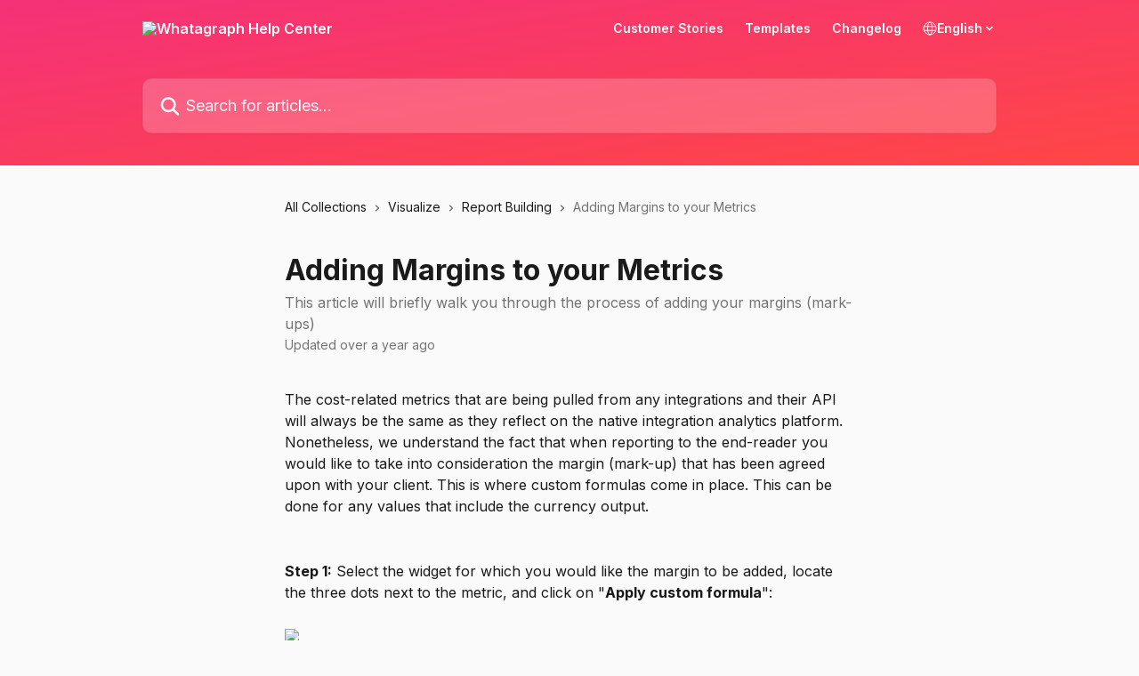

--- FILE ---
content_type: text/html; charset=utf-8
request_url: https://help.whatagraph.com/en/articles/6212158-adding-margins-to-your-metrics
body_size: 13831
content:
<!DOCTYPE html><html lang="en"><head><meta charSet="utf-8" data-next-head=""/><title data-next-head="">Adding Margins to your Metrics | Whatagraph Help Center</title><meta property="og:title" content="Adding Margins to your Metrics | Whatagraph Help Center" data-next-head=""/><meta name="twitter:title" content="Adding Margins to your Metrics | Whatagraph Help Center" data-next-head=""/><meta property="og:description" content="This article will briefly walk you through the process of adding your margins (mark-ups)" data-next-head=""/><meta name="twitter:description" content="This article will briefly walk you through the process of adding your margins (mark-ups)" data-next-head=""/><meta name="description" content="This article will briefly walk you through the process of adding your margins (mark-ups)" data-next-head=""/><meta property="og:type" content="article" data-next-head=""/><meta name="robots" content="all" data-next-head=""/><meta name="viewport" content="width=device-width, initial-scale=1" data-next-head=""/><link href="https://intercom.help/whatagraph/assets/favicon" rel="icon" data-next-head=""/><link rel="canonical" href="https://help.whatagraph.com/en/articles/6212158-adding-margins-to-your-metrics" data-next-head=""/><link rel="alternate" href="https://help.whatagraph.com/en/articles/6212158-adding-margins-to-your-metrics" hrefLang="en" data-next-head=""/><link rel="alternate" href="https://help.whatagraph.com/en/articles/6212158-adding-margins-to-your-metrics" hrefLang="x-default" data-next-head=""/><link nonce="KKyxw6XGdspeiUb9OHHfdnx0p8i/UWJsxytVx0M9fi8=" rel="preload" href="https://static.intercomassets.com/_next/static/css/3141721a1e975790.css" as="style"/><link nonce="KKyxw6XGdspeiUb9OHHfdnx0p8i/UWJsxytVx0M9fi8=" rel="stylesheet" href="https://static.intercomassets.com/_next/static/css/3141721a1e975790.css" data-n-g=""/><link nonce="KKyxw6XGdspeiUb9OHHfdnx0p8i/UWJsxytVx0M9fi8=" rel="preload" href="https://static.intercomassets.com/_next/static/css/b6200d0221da3810.css" as="style"/><link nonce="KKyxw6XGdspeiUb9OHHfdnx0p8i/UWJsxytVx0M9fi8=" rel="stylesheet" href="https://static.intercomassets.com/_next/static/css/b6200d0221da3810.css"/><noscript data-n-css="KKyxw6XGdspeiUb9OHHfdnx0p8i/UWJsxytVx0M9fi8="></noscript><script defer="" nonce="KKyxw6XGdspeiUb9OHHfdnx0p8i/UWJsxytVx0M9fi8=" nomodule="" src="https://static.intercomassets.com/_next/static/chunks/polyfills-42372ed130431b0a.js"></script><script defer="" src="https://static.intercomassets.com/_next/static/chunks/1770.678fb10d9b0aa13f.js" nonce="KKyxw6XGdspeiUb9OHHfdnx0p8i/UWJsxytVx0M9fi8="></script><script src="https://static.intercomassets.com/_next/static/chunks/webpack-bddfdcefc2f9fcc5.js" nonce="KKyxw6XGdspeiUb9OHHfdnx0p8i/UWJsxytVx0M9fi8=" defer=""></script><script src="https://static.intercomassets.com/_next/static/chunks/framework-1f1b8d38c1d86c61.js" nonce="KKyxw6XGdspeiUb9OHHfdnx0p8i/UWJsxytVx0M9fi8=" defer=""></script><script src="https://static.intercomassets.com/_next/static/chunks/main-867d51f9867933e7.js" nonce="KKyxw6XGdspeiUb9OHHfdnx0p8i/UWJsxytVx0M9fi8=" defer=""></script><script src="https://static.intercomassets.com/_next/static/chunks/pages/_app-48cb5066bcd6f6c7.js" nonce="KKyxw6XGdspeiUb9OHHfdnx0p8i/UWJsxytVx0M9fi8=" defer=""></script><script src="https://static.intercomassets.com/_next/static/chunks/d0502abb-aa607f45f5026044.js" nonce="KKyxw6XGdspeiUb9OHHfdnx0p8i/UWJsxytVx0M9fi8=" defer=""></script><script src="https://static.intercomassets.com/_next/static/chunks/6190-ef428f6633b5a03f.js" nonce="KKyxw6XGdspeiUb9OHHfdnx0p8i/UWJsxytVx0M9fi8=" defer=""></script><script src="https://static.intercomassets.com/_next/static/chunks/5729-6d79ddfe1353a77c.js" nonce="KKyxw6XGdspeiUb9OHHfdnx0p8i/UWJsxytVx0M9fi8=" defer=""></script><script src="https://static.intercomassets.com/_next/static/chunks/296-7834dcf3444315af.js" nonce="KKyxw6XGdspeiUb9OHHfdnx0p8i/UWJsxytVx0M9fi8=" defer=""></script><script src="https://static.intercomassets.com/_next/static/chunks/4835-9db7cd232aae5617.js" nonce="KKyxw6XGdspeiUb9OHHfdnx0p8i/UWJsxytVx0M9fi8=" defer=""></script><script src="https://static.intercomassets.com/_next/static/chunks/2735-8954effe331a5dbf.js" nonce="KKyxw6XGdspeiUb9OHHfdnx0p8i/UWJsxytVx0M9fi8=" defer=""></script><script src="https://static.intercomassets.com/_next/static/chunks/pages/%5BhelpCenterIdentifier%5D/%5Blocale%5D/articles/%5BarticleSlug%5D-cb17d809302ca462.js" nonce="KKyxw6XGdspeiUb9OHHfdnx0p8i/UWJsxytVx0M9fi8=" defer=""></script><script src="https://static.intercomassets.com/_next/static/owCM6oqJUAqxAIiAh7wdD/_buildManifest.js" nonce="KKyxw6XGdspeiUb9OHHfdnx0p8i/UWJsxytVx0M9fi8=" defer=""></script><script src="https://static.intercomassets.com/_next/static/owCM6oqJUAqxAIiAh7wdD/_ssgManifest.js" nonce="KKyxw6XGdspeiUb9OHHfdnx0p8i/UWJsxytVx0M9fi8=" defer=""></script><meta name="sentry-trace" content="55693e02e3401721077e5562dac4b27d-729462ba268c286d-0"/><meta name="baggage" content="sentry-environment=production,sentry-release=26d76f7c84b09204ce798b2e4a56b669913ab165,sentry-public_key=187f842308a64dea9f1f64d4b1b9c298,sentry-trace_id=55693e02e3401721077e5562dac4b27d,sentry-org_id=2129,sentry-sampled=false,sentry-sample_rand=0.20015763422826294,sentry-sample_rate=0"/><style id="__jsx-1243596351">:root{--body-bg: rgb(250, 250, 250);
--body-image: none;
--body-bg-rgb: 250, 250, 250;
--body-border: rgb(224, 224, 224);
--body-primary-color: #1a1a1a;
--body-secondary-color: #737373;
--body-reaction-bg: rgb(237, 237, 237);
--body-reaction-text-color: rgb(64, 64, 64);
--body-toc-active-border: #737373;
--body-toc-inactive-border: #f2f2f2;
--body-toc-inactive-color: #737373;
--body-toc-active-font-weight: 400;
--body-table-border: rgb(199, 199, 199);
--body-color: hsl(0, 0%, 0%);
--footer-bg: rgb(250, 250, 250);
--footer-image: none;
--footer-border: rgb(224, 224, 224);
--footer-color: hsl(338, 91%, 58%);
--header-bg: none;
--header-image: linear-gradient(to bottom right, #F53178,#FF4646);
--header-color: hsl(0, 0%, 98%);
--collection-card-bg: rgb(250, 250, 250);
--collection-card-image: none;
--collection-card-color: hsl(0, 100%, 64%);
--card-bg: rgb(253, 253, 253);
--card-border-color: rgb(224, 224, 224);
--card-border-inner-radius: 6px;
--card-border-radius: 8px;
--card-shadow: 0 1px 2px 0 rgb(0 0 0 / 0.05);
--search-bar-border-radius: 10px;
--search-bar-width: 100%;
--ticket-blue-bg-color: #dce1f9;
--ticket-blue-text-color: #334bfa;
--ticket-green-bg-color: #d7efdc;
--ticket-green-text-color: #0f7134;
--ticket-orange-bg-color: #ffebdb;
--ticket-orange-text-color: #b24d00;
--ticket-red-bg-color: #ffdbdb;
--ticket-red-text-color: #df2020;
--header-height: 405px;
--header-subheader-background-color: #000000;
--header-subheader-font-color: #FFFFFF;
--content-block-bg: none;
--content-block-image: linear-gradient(to bottom right, #F53178,#FF4646);
--content-block-color: hsl(0, 0%, 10%);
--content-block-button-bg: rgb(51, 75, 250);
--content-block-button-image: none;
--content-block-button-color: hsl(0, 0%, 100%);
--content-block-button-radius: 6px;
--primary-color: hsl(240, 92%, 61%);
--primary-color-alpha-10: hsla(240, 92%, 61%, 0.1);
--primary-color-alpha-60: hsla(240, 92%, 61%, 0.6);
--text-on-primary-color: #ffffff}</style><style id="__jsx-3836159323">:root{--font-family-primary: 'Inter', 'Inter Fallback'}</style><style id="__jsx-2891919213">:root{--font-family-secondary: 'Inter', 'Inter Fallback'}</style><style id="__jsx-cf6f0ea00fa5c760">.fade-background.jsx-cf6f0ea00fa5c760{background:radial-gradient(333.38%100%at 50%0%,rgba(var(--body-bg-rgb),0)0%,rgba(var(--body-bg-rgb),.00925356)11.67%,rgba(var(--body-bg-rgb),.0337355)21.17%,rgba(var(--body-bg-rgb),.0718242)28.85%,rgba(var(--body-bg-rgb),.121898)35.03%,rgba(var(--body-bg-rgb),.182336)40.05%,rgba(var(--body-bg-rgb),.251516)44.25%,rgba(var(--body-bg-rgb),.327818)47.96%,rgba(var(--body-bg-rgb),.409618)51.51%,rgba(var(--body-bg-rgb),.495297)55.23%,rgba(var(--body-bg-rgb),.583232)59.47%,rgba(var(--body-bg-rgb),.671801)64.55%,rgba(var(--body-bg-rgb),.759385)70.81%,rgba(var(--body-bg-rgb),.84436)78.58%,rgba(var(--body-bg-rgb),.9551)88.2%,rgba(var(--body-bg-rgb),1)100%),var(--header-image),var(--header-bg);background-size:cover;background-position-x:center}</style><style id="__jsx-62724fba150252e0">.related_articles section a{color:initial}</style><style id="__jsx-4bed0c08ce36899e">.article_body a:not(.intercom-h2b-button){color:var(--primary-color)}article a.intercom-h2b-button{background-color:var(--primary-color);border:0}.zendesk-article table{overflow-x:scroll!important;display:block!important;height:auto!important}.intercom-interblocks-unordered-nested-list ul,.intercom-interblocks-ordered-nested-list ol{margin-top:16px;margin-bottom:16px}.intercom-interblocks-unordered-nested-list ul .intercom-interblocks-unordered-nested-list ul,.intercom-interblocks-unordered-nested-list ul .intercom-interblocks-ordered-nested-list ol,.intercom-interblocks-ordered-nested-list ol .intercom-interblocks-ordered-nested-list ol,.intercom-interblocks-ordered-nested-list ol .intercom-interblocks-unordered-nested-list ul{margin-top:0;margin-bottom:0}.intercom-interblocks-image a:focus{outline-offset:3px}</style></head><body><div id="__next"><div dir="ltr" class="h-full w-full"><span class="hidden">Copyright (c) 2023, Intercom, Inc. (legal@intercom.io) with Reserved Font Name &quot;Inter&quot;.
      This Font Software is licensed under the SIL Open Font License, Version 1.1.</span><span class="hidden">Copyright (c) 2023, Intercom, Inc. (legal@intercom.io) with Reserved Font Name &quot;Inter&quot;.
      This Font Software is licensed under the SIL Open Font License, Version 1.1.</span><a href="#main-content" class="sr-only font-bold text-header-color focus:not-sr-only focus:absolute focus:left-4 focus:top-4 focus:z-50" aria-roledescription="Link, Press control-option-right-arrow to exit">Skip to main content</a><main class="header__lite"><header id="header" data-testid="header" class="jsx-cf6f0ea00fa5c760 flex flex-col text-header-color"><div class="jsx-cf6f0ea00fa5c760 relative flex grow flex-col mb-9 bg-header-bg bg-header-image bg-cover bg-center pb-9"><div id="sr-announcement" aria-live="polite" class="jsx-cf6f0ea00fa5c760 sr-only"></div><div class="jsx-cf6f0ea00fa5c760 flex h-full flex-col items-center marker:shrink-0"><section class="relative flex w-full flex-col mb-6 pb-6"><div class="header__meta_wrapper flex justify-center px-5 pt-6 leading-none sm:px-10"><div class="flex items-center w-240" data-testid="subheader-container"><div class="mo__body header__site_name"><div class="header__logo"><a href="/en/"><img src="https://downloads.intercomcdn.com/i/o/vp05by4c/754940/fdcb0dd88a0d813a93942e71176d/52bf71ff277a97e923e798c8a966dc4a.png" height="128" alt="Whatagraph Help Center"/></a></div></div><div><div class="flex items-center font-semibold"><div class="flex items-center md:hidden" data-testid="small-screen-children"><button class="flex items-center border-none bg-transparent px-1.5" data-testid="hamburger-menu-button" aria-label="Open menu"><svg width="24" height="24" viewBox="0 0 16 16" xmlns="http://www.w3.org/2000/svg" class="fill-current"><path d="M1.86861 2C1.38889 2 1 2.3806 1 2.85008C1 3.31957 1.38889 3.70017 1.86861 3.70017H14.1314C14.6111 3.70017 15 3.31957 15 2.85008C15 2.3806 14.6111 2 14.1314 2H1.86861Z"></path><path d="M1 8C1 7.53051 1.38889 7.14992 1.86861 7.14992H14.1314C14.6111 7.14992 15 7.53051 15 8C15 8.46949 14.6111 8.85008 14.1314 8.85008H1.86861C1.38889 8.85008 1 8.46949 1 8Z"></path><path d="M1 13.1499C1 12.6804 1.38889 12.2998 1.86861 12.2998H14.1314C14.6111 12.2998 15 12.6804 15 13.1499C15 13.6194 14.6111 14 14.1314 14H1.86861C1.38889 14 1 13.6194 1 13.1499Z"></path></svg></button><div class="fixed right-0 top-0 z-50 h-full w-full hidden" data-testid="hamburger-menu"><div class="flex h-full w-full justify-end bg-black bg-opacity-30"><div class="flex h-fit w-full flex-col bg-white opacity-100 sm:h-full sm:w-1/2"><button class="text-body-font flex items-center self-end border-none bg-transparent pr-6 pt-6" data-testid="hamburger-menu-close-button" aria-label="Close menu"><svg width="24" height="24" viewBox="0 0 16 16" xmlns="http://www.w3.org/2000/svg"><path d="M3.5097 3.5097C3.84165 3.17776 4.37984 3.17776 4.71178 3.5097L7.99983 6.79775L11.2879 3.5097C11.6198 3.17776 12.158 3.17776 12.49 3.5097C12.8219 3.84165 12.8219 4.37984 12.49 4.71178L9.20191 7.99983L12.49 11.2879C12.8219 11.6198 12.8219 12.158 12.49 12.49C12.158 12.8219 11.6198 12.8219 11.2879 12.49L7.99983 9.20191L4.71178 12.49C4.37984 12.8219 3.84165 12.8219 3.5097 12.49C3.17776 12.158 3.17776 11.6198 3.5097 11.2879L6.79775 7.99983L3.5097 4.71178C3.17776 4.37984 3.17776 3.84165 3.5097 3.5097Z"></path></svg></button><nav class="flex flex-col pl-4 text-black"><a target="_blank" rel="noopener noreferrer" href="https://whatagraph.com/case-studies" class="mx-5 mb-5 text-md no-underline hover:opacity-80 md:mx-3 md:my-0 md:text-base" data-testid="header-link-0">Customer Stories</a><a target="_blank" rel="noopener noreferrer" href="https://whatagraph.com/templates" class="mx-5 mb-5 text-md no-underline hover:opacity-80 md:mx-3 md:my-0 md:text-base" data-testid="header-link-1">Templates</a><a target="_blank" rel="noopener noreferrer" href="https://wg.canny.io/changelog" class="mx-5 mb-5 text-md no-underline hover:opacity-80 md:mx-3 md:my-0 md:text-base" data-testid="header-link-2">Changelog</a><div class="relative cursor-pointer has-[:focus]:outline"><select class="peer absolute z-10 block h-6 w-full cursor-pointer opacity-0 md:text-base" aria-label="Change language" id="language-selector"><option value="/en/articles/6212158-adding-margins-to-your-metrics" class="text-black" selected="">English</option></select><div class="mb-10 ml-5 flex items-center gap-1 text-md hover:opacity-80 peer-hover:opacity-80 md:m-0 md:ml-3 md:text-base" aria-hidden="true"><svg id="locale-picker-globe" width="16" height="16" viewBox="0 0 16 16" fill="none" xmlns="http://www.w3.org/2000/svg" class="shrink-0" aria-hidden="true"><path d="M8 15C11.866 15 15 11.866 15 8C15 4.13401 11.866 1 8 1C4.13401 1 1 4.13401 1 8C1 11.866 4.13401 15 8 15Z" stroke="currentColor" stroke-linecap="round" stroke-linejoin="round"></path><path d="M8 15C9.39949 15 10.534 11.866 10.534 8C10.534 4.13401 9.39949 1 8 1C6.60051 1 5.466 4.13401 5.466 8C5.466 11.866 6.60051 15 8 15Z" stroke="currentColor" stroke-linecap="round" stroke-linejoin="round"></path><path d="M1.448 5.75989H14.524" stroke="currentColor" stroke-linecap="round" stroke-linejoin="round"></path><path d="M1.448 10.2402H14.524" stroke="currentColor" stroke-linecap="round" stroke-linejoin="round"></path></svg>English<svg id="locale-picker-arrow" width="16" height="16" viewBox="0 0 16 16" fill="none" xmlns="http://www.w3.org/2000/svg" class="shrink-0" aria-hidden="true"><path d="M5 6.5L8.00093 9.5L11 6.50187" stroke="currentColor" stroke-width="1.5" stroke-linecap="round" stroke-linejoin="round"></path></svg></div></div></nav></div></div></div></div><nav class="hidden items-center md:flex" data-testid="large-screen-children"><a target="_blank" rel="noopener noreferrer" href="https://whatagraph.com/case-studies" class="mx-5 mb-5 text-md no-underline hover:opacity-80 md:mx-3 md:my-0 md:text-base" data-testid="header-link-0">Customer Stories</a><a target="_blank" rel="noopener noreferrer" href="https://whatagraph.com/templates" class="mx-5 mb-5 text-md no-underline hover:opacity-80 md:mx-3 md:my-0 md:text-base" data-testid="header-link-1">Templates</a><a target="_blank" rel="noopener noreferrer" href="https://wg.canny.io/changelog" class="mx-5 mb-5 text-md no-underline hover:opacity-80 md:mx-3 md:my-0 md:text-base" data-testid="header-link-2">Changelog</a><div class="relative cursor-pointer has-[:focus]:outline"><select class="peer absolute z-10 block h-6 w-full cursor-pointer opacity-0 md:text-base" aria-label="Change language" id="language-selector"><option value="/en/articles/6212158-adding-margins-to-your-metrics" class="text-black" selected="">English</option></select><div class="mb-10 ml-5 flex items-center gap-1 text-md hover:opacity-80 peer-hover:opacity-80 md:m-0 md:ml-3 md:text-base" aria-hidden="true"><svg id="locale-picker-globe" width="16" height="16" viewBox="0 0 16 16" fill="none" xmlns="http://www.w3.org/2000/svg" class="shrink-0" aria-hidden="true"><path d="M8 15C11.866 15 15 11.866 15 8C15 4.13401 11.866 1 8 1C4.13401 1 1 4.13401 1 8C1 11.866 4.13401 15 8 15Z" stroke="currentColor" stroke-linecap="round" stroke-linejoin="round"></path><path d="M8 15C9.39949 15 10.534 11.866 10.534 8C10.534 4.13401 9.39949 1 8 1C6.60051 1 5.466 4.13401 5.466 8C5.466 11.866 6.60051 15 8 15Z" stroke="currentColor" stroke-linecap="round" stroke-linejoin="round"></path><path d="M1.448 5.75989H14.524" stroke="currentColor" stroke-linecap="round" stroke-linejoin="round"></path><path d="M1.448 10.2402H14.524" stroke="currentColor" stroke-linecap="round" stroke-linejoin="round"></path></svg>English<svg id="locale-picker-arrow" width="16" height="16" viewBox="0 0 16 16" fill="none" xmlns="http://www.w3.org/2000/svg" class="shrink-0" aria-hidden="true"><path d="M5 6.5L8.00093 9.5L11 6.50187" stroke="currentColor" stroke-width="1.5" stroke-linecap="round" stroke-linejoin="round"></path></svg></div></div></nav></div></div></div></div></section><section class="relative mx-5 flex h-full w-full flex-col items-center px-5 sm:px-10"><div class="flex h-full max-w-full flex-col w-240 justify-end" data-testid="main-header-container"><div id="search-bar" class="relative w-full"><form action="/en/" autoComplete="off"><div class="flex w-full flex-col items-start"><div class="relative flex w-full sm:w-search-bar"><label for="search-input" class="sr-only">Search for articles...</label><input id="search-input" type="text" autoComplete="off" class="peer w-full rounded-search-bar border border-black-alpha-8 bg-white-alpha-20 p-4 ps-12 font-secondary text-lg text-header-color shadow-search-bar outline-none transition ease-linear placeholder:text-header-color hover:bg-white-alpha-27 hover:shadow-search-bar-hover focus:border-transparent focus:bg-white focus:text-black-10 focus:shadow-search-bar-focused placeholder:focus:text-black-45" placeholder="Search for articles..." name="q" aria-label="Search for articles..." value=""/><div class="absolute inset-y-0 start-0 flex items-center fill-header-color peer-focus-visible:fill-black-45 pointer-events-none ps-5"><svg width="22" height="21" viewBox="0 0 22 21" xmlns="http://www.w3.org/2000/svg" class="fill-inherit" aria-hidden="true"><path fill-rule="evenodd" clip-rule="evenodd" d="M3.27485 8.7001C3.27485 5.42781 5.92757 2.7751 9.19985 2.7751C12.4721 2.7751 15.1249 5.42781 15.1249 8.7001C15.1249 11.9724 12.4721 14.6251 9.19985 14.6251C5.92757 14.6251 3.27485 11.9724 3.27485 8.7001ZM9.19985 0.225098C4.51924 0.225098 0.724854 4.01948 0.724854 8.7001C0.724854 13.3807 4.51924 17.1751 9.19985 17.1751C11.0802 17.1751 12.8176 16.5627 14.2234 15.5265L19.0981 20.4013C19.5961 20.8992 20.4033 20.8992 20.9013 20.4013C21.3992 19.9033 21.3992 19.0961 20.9013 18.5981L16.0264 13.7233C17.0625 12.3176 17.6749 10.5804 17.6749 8.7001C17.6749 4.01948 13.8805 0.225098 9.19985 0.225098Z"></path></svg></div></div></div></form></div></div></section></div></div></header><div class="z-1 flex shrink-0 grow basis-auto justify-center px-5 sm:px-10"><section data-testid="main-content" id="main-content" class="max-w-full w-240"><section data-testid="article-section" class="section section__article"><div class="justify-center flex"><div class="relative z-3 w-full lg:max-w-160 "><div class="flex pb-6 max-md:pb-2 lg:max-w-160"><div tabindex="-1" class="focus:outline-none"><div class="flex flex-wrap items-baseline pb-4 text-base" tabindex="0" role="navigation" aria-label="Breadcrumb"><a href="/en/" class="pr-2 text-body-primary-color no-underline hover:text-body-secondary-color">All Collections</a><div class="pr-2" aria-hidden="true"><svg width="6" height="10" viewBox="0 0 6 10" class="block h-2 w-2 fill-body-secondary-color rtl:rotate-180" xmlns="http://www.w3.org/2000/svg"><path fill-rule="evenodd" clip-rule="evenodd" d="M0.648862 0.898862C0.316916 1.23081 0.316916 1.769 0.648862 2.10094L3.54782 4.9999L0.648862 7.89886C0.316916 8.23081 0.316917 8.769 0.648862 9.10094C0.980808 9.43289 1.519 9.43289 1.85094 9.10094L5.35094 5.60094C5.68289 5.269 5.68289 4.73081 5.35094 4.39886L1.85094 0.898862C1.519 0.566916 0.980807 0.566916 0.648862 0.898862Z"></path></svg></div><a href="https://help.whatagraph.com/en/collections/5467389-visualize" class="pr-2 text-body-primary-color no-underline hover:text-body-secondary-color" data-testid="breadcrumb-0">Visualize</a><div class="pr-2" aria-hidden="true"><svg width="6" height="10" viewBox="0 0 6 10" class="block h-2 w-2 fill-body-secondary-color rtl:rotate-180" xmlns="http://www.w3.org/2000/svg"><path fill-rule="evenodd" clip-rule="evenodd" d="M0.648862 0.898862C0.316916 1.23081 0.316916 1.769 0.648862 2.10094L3.54782 4.9999L0.648862 7.89886C0.316916 8.23081 0.316917 8.769 0.648862 9.10094C0.980808 9.43289 1.519 9.43289 1.85094 9.10094L5.35094 5.60094C5.68289 5.269 5.68289 4.73081 5.35094 4.39886L1.85094 0.898862C1.519 0.566916 0.980807 0.566916 0.648862 0.898862Z"></path></svg></div><a href="https://help.whatagraph.com/en/collections/5467613-report-building" class="pr-2 text-body-primary-color no-underline hover:text-body-secondary-color" data-testid="breadcrumb-1">Report Building</a><div class="pr-2" aria-hidden="true"><svg width="6" height="10" viewBox="0 0 6 10" class="block h-2 w-2 fill-body-secondary-color rtl:rotate-180" xmlns="http://www.w3.org/2000/svg"><path fill-rule="evenodd" clip-rule="evenodd" d="M0.648862 0.898862C0.316916 1.23081 0.316916 1.769 0.648862 2.10094L3.54782 4.9999L0.648862 7.89886C0.316916 8.23081 0.316917 8.769 0.648862 9.10094C0.980808 9.43289 1.519 9.43289 1.85094 9.10094L5.35094 5.60094C5.68289 5.269 5.68289 4.73081 5.35094 4.39886L1.85094 0.898862C1.519 0.566916 0.980807 0.566916 0.648862 0.898862Z"></path></svg></div><div class="text-body-secondary-color">Adding Margins to your Metrics</div></div></div></div><div class=""><div class="article intercom-force-break"><div class="mb-10 max-lg:mb-6"><div class="flex flex-col gap-4"><div class="flex flex-col"><h1 class="mb-1 font-primary text-2xl font-bold leading-10 text-body-primary-color">Adding Margins to your Metrics</h1><div class="text-md font-normal leading-normal text-body-secondary-color"><p>This article will briefly walk you through the process of adding your margins (mark-ups)</p></div></div><div class="avatar"><div class="avatar__info -mt-0.5 text-base"><span class="text-body-secondary-color"> <!-- -->Updated over a year ago</span></div></div></div></div><div class="jsx-4bed0c08ce36899e "><div class="jsx-4bed0c08ce36899e article_body"><article class="jsx-4bed0c08ce36899e "><div class="intercom-interblocks-paragraph no-margin intercom-interblocks-align-left"><p>The cost-related metrics that are being pulled from any integrations and their API will always be the same as they reflect on the native integration analytics platform. Nonetheless, we understand the fact that when reporting to the end-reader you would like to take into consideration the margin (mark-up) that has been agreed upon with your client. This is where custom formulas come in place. This can be done for any values that include the currency output.</p></div><div class="intercom-interblocks-paragraph no-margin intercom-interblocks-align-left"><p> </p></div><div class="intercom-interblocks-paragraph no-margin intercom-interblocks-align-left"><p> </p></div><div class="intercom-interblocks-paragraph no-margin intercom-interblocks-align-left"><p><b>Step 1:</b> Select the widget for which you would like the margin to be added, locate the three dots next to the metric, and click on &quot;<b>Apply custom formula</b>&quot;: </p></div><div class="intercom-interblocks-paragraph no-margin intercom-interblocks-align-left"><p> </p></div><div class="intercom-interblocks-image intercom-interblocks-align-left"><a href="https://downloads.intercomcdn.com/i/o/vp05by4c/1272998201/4aa34e2de41a6255c0b64e7fb13f/Screenshot+2024-12-02+at+11_59_12.png?expires=1768716900&amp;signature=d0b61b232524c3592e0648103c76257154042271120a4fb92211ad45315afecd&amp;req=dSIgFMB3lYNfWPMW1HO4zS9v%2Fc0RKvo9CWFs9%2Fu6gDGaN1h4qOMI67QOpnMW%0AN30FWTaN1pLVmccDEuk%3D%0A" target="_blank" rel="noreferrer nofollow noopener"><img src="https://downloads.intercomcdn.com/i/o/vp05by4c/1272998201/4aa34e2de41a6255c0b64e7fb13f/Screenshot+2024-12-02+at+11_59_12.png?expires=1768716900&amp;signature=d0b61b232524c3592e0648103c76257154042271120a4fb92211ad45315afecd&amp;req=dSIgFMB3lYNfWPMW1HO4zS9v%2Fc0RKvo9CWFs9%2Fu6gDGaN1h4qOMI67QOpnMW%0AN30FWTaN1pLVmccDEuk%3D%0A" width="1524" height="690"/></a></div><div class="intercom-interblocks-paragraph no-margin intercom-interblocks-align-left"><p> </p></div><div class="intercom-interblocks-paragraph no-margin intercom-interblocks-align-left"><p><b>Step 2:</b> In the custom formula builder, select a numerical value that represents your margin (in this example, 1,2 represents a margin of 20%) and multiply your metric. Also, do not forget to select the value type as currency and give it a memorable name:</p></div><div class="intercom-interblocks-image intercom-interblocks-align-left"><a href="https://downloads.intercomcdn.com/i/o/vp05by4c/1273151433/55bb4040f8bab9e3f0af363954b8/Untitled+design+%2825%29.gif?expires=1768716900&amp;signature=55bf0bf3242274f398ac6cea12b7bc4d1545bdca354981a67666e4de2d6a5130&amp;req=dSIgFch7nIVcWvMW1HO4za2VEAPV5BxNlIQ6TmVIn5H3p%2FSjjoCMX%2FFKM85L%0ALycmanUCpX8U0LSCIX0%3D%0A" target="_blank" rel="noreferrer nofollow noopener"><img src="https://downloads.intercomcdn.com/i/o/vp05by4c/1273151433/55bb4040f8bab9e3f0af363954b8/Untitled+design+%2825%29.gif?expires=1768716900&amp;signature=55bf0bf3242274f398ac6cea12b7bc4d1545bdca354981a67666e4de2d6a5130&amp;req=dSIgFch7nIVcWvMW1HO4za2VEAPV5BxNlIQ6TmVIn5H3p%2FSjjoCMX%2FFKM85L%0ALycmanUCpX8U0LSCIX0%3D%0A" width="1619" height="1020"/></a></div><div class="intercom-interblocks-paragraph no-margin intercom-interblocks-align-left"><p> </p></div><div class="intercom-interblocks-paragraph no-margin intercom-interblocks-align-left"><p><b>Step 3:</b> now we have the option to either apply it to that particular widget or alternatively save it as a template and re-use it in any future reports:</p></div><div class="intercom-interblocks-paragraph no-margin intercom-interblocks-align-left"><p> </p></div><div class="intercom-interblocks-image intercom-interblocks-align-left"><a href="https://downloads.intercomcdn.com/i/o/501167141/249933b7b0060fa8e3c1a750/image.png?expires=1768716900&amp;signature=ddf2f9c015161f4928785b50ef6334d2a9d91a39348fee4b8ed6d545e1d1b057&amp;req=cSAmF895nIVeFb4f3HP0gHGUQwt%2BaXvFxKYe8rRZKlbPJMSRGhkc2PLFrdGW%0AzG9lKvAQ%2BQln7YoITA%3D%3D%0A" target="_blank" rel="noreferrer nofollow noopener"><img src="https://downloads.intercomcdn.com/i/o/501167141/249933b7b0060fa8e3c1a750/image.png?expires=1768716900&amp;signature=ddf2f9c015161f4928785b50ef6334d2a9d91a39348fee4b8ed6d545e1d1b057&amp;req=cSAmF895nIVeFb4f3HP0gHGUQwt%2BaXvFxKYe8rRZKlbPJMSRGhkc2PLFrdGW%0AzG9lKvAQ%2BQln7YoITA%3D%3D%0A" width="572" height="140"/></a></div><div class="intercom-interblocks-paragraph no-margin intercom-interblocks-align-left"><p> </p></div><div class="intercom-interblocks-paragraph no-margin intercom-interblocks-align-left"><p>For more information about adding margins to your metrics, please see the video below:</p></div><div class="intercom-interblocks-paragraph no-margin intercom-interblocks-align-left"><p> </p></div><div class="intercom-interblocks-video"><iframe src="https://www.loom.com/embed/9589232a4480449e808a540772ed89d4" frameborder="0" allowfullscreen="allowfullscreen" referrerPolicy="strict-origin-when-cross-origin"></iframe></div><div class="intercom-interblocks-paragraph no-margin intercom-interblocks-align-left"><p> </p></div><section class="jsx-62724fba150252e0 related_articles my-6"><hr class="jsx-62724fba150252e0 my-6 sm:my-8"/><div class="jsx-62724fba150252e0 mb-3 text-xl font-bold">Related Articles</div><section class="flex flex-col rounded-card border border-solid border-card-border bg-card-bg p-2 sm:p-3"><a class="duration-250 group/article flex flex-row justify-between gap-2 py-2 no-underline transition ease-linear hover:bg-primary-alpha-10 hover:text-primary sm:rounded-card-inner sm:py-3 rounded-card-inner px-3" href="https://help.whatagraph.com/en/articles/6316296-how-to-create-a-google-ads-conversion-action-table-widget" data-testid="article-link"><div class="flex flex-col p-0"><span class="m-0 text-md text-body-primary-color group-hover/article:text-primary">How to create a Google Ads conversion action table widget</span></div><div class="flex shrink-0 flex-col justify-center p-0"><svg class="block h-4 w-4 text-primary ltr:-rotate-90 rtl:rotate-90" fill="currentColor" viewBox="0 0 20 20" xmlns="http://www.w3.org/2000/svg"><path fill-rule="evenodd" d="M5.293 7.293a1 1 0 011.414 0L10 10.586l3.293-3.293a1 1 0 111.414 1.414l-4 4a1 1 0 01-1.414 0l-4-4a1 1 0 010-1.414z" clip-rule="evenodd"></path></svg></div></a></section></section></article></div></div></div></div><div class="intercom-reaction-picker -mb-4 -ml-4 -mr-4 mt-6 rounded-card sm:-mb-2 sm:-ml-1 sm:-mr-1 sm:mt-8" role="group" aria-label="feedback form"><div class="intercom-reaction-prompt">Did this answer your question?</div><div class="intercom-reactions-container"><button class="intercom-reaction" aria-label="Disappointed Reaction" tabindex="0" data-reaction-text="disappointed" aria-pressed="false"><span title="Disappointed">😞</span></button><button class="intercom-reaction" aria-label="Neutral Reaction" tabindex="0" data-reaction-text="neutral" aria-pressed="false"><span title="Neutral">😐</span></button><button class="intercom-reaction" aria-label="Smiley Reaction" tabindex="0" data-reaction-text="smiley" aria-pressed="false"><span title="Smiley">😃</span></button></div></div></div></div></section></section></div><footer id="footer" class="mt-24 shrink-0 bg-footer-bg px-0 py-12 text-left text-base text-footer-color"><div class="shrink-0 grow basis-auto px-5 sm:px-10"><div class="mx-auto max-w-240 sm:w-auto"><div><div class="flex flex-col md:flex-row" data-testid="classic-footer-layout"><div class="mb-6 me-0 max-w-65 shrink-0 sm:mb-0 sm:me-18 sm:w-auto"><div class="align-middle text-lg text-footer-color"><a class="no-underline" href="/en/"><img data-testid="logo-img" src="https://downloads.intercomcdn.com/i/o/vp05by4c/754937/697ff03520c6efea3c1930a6c0a7/80063d5e0082fb5b45b204b2468c3c9a.png" alt="Whatagraph Help Center" class="max-h-8 contrast-80"/></a></div><div class="mt-6 text-start text-base">Your reporting tool should work for you. Not against you.</div><div class="mt-10"><ul data-testid="social-links" class="flex flex-wrap items-center gap-4 p-0 justify-start" id="social-links"><li class="list-none align-middle"><a target="_blank" href="https://www.facebook.com/whatagraph" rel="nofollow noreferrer noopener" data-testid="footer-social-link-0" class="no-underline"><img src="https://intercom.help/whatagraph/assets/svg/icon:social-facebook/F53178" alt="" aria-label="https://www.facebook.com/whatagraph" width="16" height="16" loading="lazy" data-testid="social-icon-facebook"/></a></li><li class="list-none align-middle"><a target="_blank" href="https://www.instagram.com/whatagraph" rel="nofollow noreferrer noopener" data-testid="footer-social-link-1" class="no-underline"><img src="https://intercom.help/whatagraph/assets/svg/icon:social-instagram/F53178" alt="" aria-label="https://www.instagram.com/whatagraph" width="16" height="16" loading="lazy" data-testid="social-icon-instagram"/></a></li><li class="list-none align-middle"><a target="_blank" href="https://www.linkedin.com/company/9447253" rel="nofollow noreferrer noopener" data-testid="footer-social-link-2" class="no-underline"><img src="https://intercom.help/whatagraph/assets/svg/icon:social-linkedin/F53178" alt="" aria-label="https://www.linkedin.com/company/9447253" width="16" height="16" loading="lazy" data-testid="social-icon-linkedin"/></a></li><li class="list-none align-middle"><a target="_blank" href="https://www.youtube.com/@Whatagraph" rel="nofollow noreferrer noopener" data-testid="footer-social-link-3" class="no-underline"><img src="https://intercom.help/whatagraph/assets/svg/icon:social-youtube/F53178" alt="" aria-label="https://www.youtube.com/@Whatagraph" width="16" height="16" loading="lazy" data-testid="social-icon-youtube"/></a></li></ul></div></div><div class="mt-18 flex grow flex-col md:mt-0 md:items-end"><div class="grid grid-cols-2 gap-x-7 gap-y-14 md:flex md:flex-row md:flex-wrap"><div class="w-1/2 sm:w-auto"><div class="flex w-footer-column flex-col break-words"><ul data-testid="custom-links" class="p-0" id="custom-links"><li class="mb-4 list-none"><a target="_blank" href="https://whatagraph.com/terms-and-conditions" rel="nofollow noreferrer noopener" data-testid="footer-custom-link-0" class="no-underline">Terms &amp; Conditions</a></li><li class="mb-4 list-none"><a target="_blank" href="https://whatagraph.com/privacy-policy" rel="nofollow noreferrer noopener" data-testid="footer-custom-link-1" class="no-underline">Privacy Policy</a></li><li class="mb-4 list-none"><a target="_blank" href="https://whatagraph.com/security-policy" rel="nofollow noreferrer noopener" data-testid="footer-custom-link-2" class="no-underline">Security Policy</a></li></ul></div></div></div></div></div></div></div></div></footer></main></div></div><script id="__NEXT_DATA__" type="application/json" nonce="KKyxw6XGdspeiUb9OHHfdnx0p8i/UWJsxytVx0M9fi8=">{"props":{"pageProps":{"app":{"id":"vp05by4c","messengerUrl":"https://widget.intercom.io/widget/vp05by4c","name":"Whatagraph Team","poweredByIntercomUrl":"https://www.intercom.com/intercom-link?company=Whatagraph+Team\u0026solution=customer-support\u0026utm_campaign=intercom-link\u0026utm_content=We+run+on+Intercom\u0026utm_medium=help-center\u0026utm_referrer=http%3A%2F%2Fhelp.whatagraph.com%2Fen%2Farticles%2F6212158-adding-margins-to-your-metrics\u0026utm_source=desktop-web","features":{"consentBannerBeta":false,"customNotFoundErrorMessage":false,"disableFontPreloading":false,"disableNoMarginClassTransformation":false,"finOnHelpCenter":false,"hideIconsWithBackgroundImages":false,"messengerCustomFonts":false}},"helpCenterSite":{"customDomain":"help.whatagraph.com","defaultLocale":"en","disableBranding":true,"externalLoginName":null,"externalLoginUrl":null,"footerContactDetails":"Your reporting tool should work for you. Not against you.","footerLinks":{"custom":[{"id":80976,"help_center_site_id":2183,"title":"Terms \u0026 Conditions","url":"https://whatagraph.com/terms-and-conditions","sort_order":1,"link_location":"footer","site_link_group_id":99876},{"id":80977,"help_center_site_id":2183,"title":"Privacy Policy","url":"https://whatagraph.com/privacy-policy","sort_order":2,"link_location":"footer","site_link_group_id":99876},{"id":80978,"help_center_site_id":2183,"title":"Security Policy","url":"https://whatagraph.com/security-policy","sort_order":3,"link_location":"footer","site_link_group_id":99876}],"socialLinks":[{"iconUrl":"https://intercom.help/whatagraph/assets/svg/icon:social-facebook","provider":"facebook","url":"https://www.facebook.com/whatagraph"},{"iconUrl":"https://intercom.help/whatagraph/assets/svg/icon:social-instagram","provider":"instagram","url":"https://www.instagram.com/whatagraph"},{"iconUrl":"https://intercom.help/whatagraph/assets/svg/icon:social-linkedin","provider":"linkedin","url":"https://www.linkedin.com/company/9447253"},{"iconUrl":"https://intercom.help/whatagraph/assets/svg/icon:social-youtube","provider":"youtube","url":"https://www.youtube.com/@Whatagraph"}],"linkGroups":[{"title":null,"links":[{"title":"Terms \u0026 Conditions","url":"https://whatagraph.com/terms-and-conditions"},{"title":"Privacy Policy","url":"https://whatagraph.com/privacy-policy"},{"title":"Security Policy","url":"https://whatagraph.com/security-policy"}]}]},"headerLinks":[{"site_link_group_id":98045,"id":79861,"help_center_site_id":2183,"title":"Customer Stories","url":"https://whatagraph.com/case-studies","sort_order":1,"link_location":"header"},{"site_link_group_id":98045,"id":79862,"help_center_site_id":2183,"title":"Templates","url":"https://whatagraph.com/templates","sort_order":2,"link_location":"header"},{"site_link_group_id":98045,"id":79863,"help_center_site_id":2183,"title":"Changelog","url":"https://wg.canny.io/changelog","sort_order":3,"link_location":"header"}],"homeCollectionCols":3,"googleAnalyticsTrackingId":"UA-76599840-1","googleTagManagerId":null,"pathPrefixForCustomDomain":null,"seoIndexingEnabled":true,"helpCenterId":2183,"url":"https://help.whatagraph.com","customizedFooterTextContent":[{"type":"paragraph","text":"Create a custom design with text, images, and links","align":"center","class":"no-margin"},{"type":"paragraph","text":" ","class":"no-margin"},{"type":"paragraph","text":"\u003cimg src=\"https://static.intercomassets.com/ember/@intercom/embercom-prosemirror-composer/placeholder_circle_upload-134b4324e0ef3d2d4ebbdfc71b7d7672.svg\" width=\"70\" alt=\"\"\u003e    \u003cimg src=\"https://static.intercomassets.com/ember/@intercom/embercom-prosemirror-composer/placeholder_circle_upload-134b4324e0ef3d2d4ebbdfc71b7d7672.svg\" width=\"70\" alt=\"\"\u003e    \u003cimg src=\"https://static.intercomassets.com/ember/@intercom/embercom-prosemirror-composer/placeholder_circle_upload-134b4324e0ef3d2d4ebbdfc71b7d7672.svg\" width=\"70\" alt=\"\"\u003e    \u003cimg src=\"https://static.intercomassets.com/ember/@intercom/embercom-prosemirror-composer/placeholder_circle_upload-134b4324e0ef3d2d4ebbdfc71b7d7672.svg\" width=\"70\" alt=\"\"\u003e","align":"center","class":"no-margin"}],"consentBannerConfig":null,"canInjectCustomScripts":false,"scriptSection":1,"customScriptFilesExist":false},"localeLinks":[{"id":"en","absoluteUrl":"https://help.whatagraph.com/en/articles/6212158-adding-margins-to-your-metrics","available":true,"name":"English","selected":true,"url":"/en/articles/6212158-adding-margins-to-your-metrics"}],"requestContext":{"articleSource":null,"academy":false,"canonicalUrl":"https://help.whatagraph.com/en/articles/6212158-adding-margins-to-your-metrics","headerless":false,"isDefaultDomainRequest":false,"nonce":"KKyxw6XGdspeiUb9OHHfdnx0p8i/UWJsxytVx0M9fi8=","rootUrl":"/en/","sheetUserCipher":null,"type":"help-center"},"theme":{"color":"4242F7","siteName":"Whatagraph Help Center","headline":"Guides, tips, and answers","headerFontColor":"FAFAFA","logo":"https://downloads.intercomcdn.com/i/o/vp05by4c/754940/fdcb0dd88a0d813a93942e71176d/52bf71ff277a97e923e798c8a966dc4a.png","logoHeight":"128","header":null,"favicon":"https://intercom.help/whatagraph/assets/favicon","locale":"en","homeUrl":null,"social":null,"urlPrefixForDefaultDomain":"https://intercom.help/whatagraph","customDomain":"help.whatagraph.com","customDomainUsesSsl":true,"customizationOptions":{"customizationType":1,"header":{"backgroundColor":"#CD113B","fontColor":"#FAFAFA","fadeToEdge":true,"backgroundGradient":{"steps":[{"color":"#F53178"},{"color":"#FF4646"}]},"backgroundImageId":null,"backgroundImageUrl":null},"body":{"backgroundColor":"#FAFAFA","fontColor":null,"fadeToEdge":null,"backgroundGradient":null,"backgroundImageId":null},"footer":{"backgroundColor":"#FAFAFA","fontColor":"#F53178","fadeToEdge":null,"backgroundGradient":null,"backgroundImageId":null,"showRichTextField":false},"layout":{"homePage":{"blocks":[{"type":"tickets-portal-link","enabled":false},{"type":"collection-list","columns":3,"template":0},{"type":"article-list","columns":1,"enabled":false,"localizedContent":[{"title":"","locale":"en","links":[{"articleId":"916060","type":"article-link"},{"articleId":"3417338","type":"article-link"},{"articleId":"1343013","type":"article-link"},{"articleId":"empty_article_slot","type":"article-link"},{"articleId":"empty_article_slot","type":"article-link"},{"articleId":"empty_article_slot","type":"article-link"}]}]},{"type":"content-block","enabled":false,"columns":1}]},"collectionsPage":{"showArticleDescriptions":false},"articlePage":{},"searchPage":{}},"collectionCard":{"global":{"backgroundColor":null,"fontColor":"ff4747","fadeToEdge":null,"backgroundGradient":null,"backgroundImageId":null,"showIcons":true,"backgroundImageUrl":null},"collections":[]},"global":{"font":{"customFontFaces":[],"primary":"Inter","secondary":"Inter"},"componentStyle":{"card":{"type":"bordered","borderRadius":8}},"namedComponents":{"header":{"subheader":{"enabled":false,"style":{"backgroundColor":"#000000","fontColor":"#FFFFFF"}},"style":{"height":"320px","align":"start","justify":"end"}},"searchBar":{"style":{"width":"100%","borderRadius":10}},"footer":{"type":1}},"brand":{"colors":[],"websiteUrl":""}},"contentBlock":{"blockStyle":{"backgroundColor":"#FAFAFA","fontColor":"#1a1a1a","fadeToEdge":null,"backgroundGradient":{"steps":[{"color":"#F53178"},{"color":"#FF4646"}]},"backgroundImageId":null,"backgroundImageUrl":null},"buttonOptions":{"backgroundColor":"#334BFA","fontColor":"#ffffff","borderRadius":6},"isFullWidth":false}},"helpCenterName":"Help Center","footerLogo":"https://downloads.intercomcdn.com/i/o/vp05by4c/754937/697ff03520c6efea3c1930a6c0a7/80063d5e0082fb5b45b204b2468c3c9a.png","footerLogoHeight":"128","localisedInformation":{"contentBlock":{"locale":"en","title":"Content section title","withButton":false,"description":"","buttonTitle":"Button title","buttonUrl":""}}},"user":{"userId":"ecbc9406-4cff-4b9e-a57a-cbb65ad0a63f","role":"visitor_role","country_code":null},"articleContent":{"articleId":"6212158","author":null,"blocks":[{"type":"paragraph","text":"The cost-related metrics that are being pulled from any integrations and their API will always be the same as they reflect on the native integration analytics platform. Nonetheless, we understand the fact that when reporting to the end-reader you would like to take into consideration the margin (mark-up) that has been agreed upon with your client. This is where custom formulas come in place. This can be done for any values that include the currency output.","class":"no-margin"},{"type":"paragraph","text":" ","class":"no-margin"},{"type":"paragraph","text":" ","class":"no-margin"},{"type":"paragraph","text":"\u003cb\u003eStep 1:\u003c/b\u003e Select the widget for which you would like the margin to be added, locate the three dots next to the metric, and click on \"\u003cb\u003eApply custom formula\u003c/b\u003e\": ","class":"no-margin"},{"type":"paragraph","text":" ","class":"no-margin"},{"type":"image","url":"https://downloads.intercomcdn.com/i/o/vp05by4c/1272998201/4aa34e2de41a6255c0b64e7fb13f/Screenshot+2024-12-02+at+11_59_12.png?expires=1768716900\u0026signature=d0b61b232524c3592e0648103c76257154042271120a4fb92211ad45315afecd\u0026req=dSIgFMB3lYNfWPMW1HO4zS9v%2Fc0RKvo9CWFs9%2Fu6gDGaN1h4qOMI67QOpnMW%0AN30FWTaN1pLVmccDEuk%3D%0A","width":1524,"height":690},{"type":"paragraph","text":" ","class":"no-margin"},{"type":"paragraph","text":"\u003cb\u003eStep 2:\u003c/b\u003e In the custom formula builder, select a numerical value that represents your margin (in this example, 1,2 represents a margin of 20%) and multiply your metric. Also, do not forget to select the value type as currency and give it a memorable name:","class":"no-margin"},{"type":"image","url":"https://downloads.intercomcdn.com/i/o/vp05by4c/1273151433/55bb4040f8bab9e3f0af363954b8/Untitled+design+%2825%29.gif?expires=1768716900\u0026signature=55bf0bf3242274f398ac6cea12b7bc4d1545bdca354981a67666e4de2d6a5130\u0026req=dSIgFch7nIVcWvMW1HO4za2VEAPV5BxNlIQ6TmVIn5H3p%2FSjjoCMX%2FFKM85L%0ALycmanUCpX8U0LSCIX0%3D%0A","width":1619,"height":1020},{"type":"paragraph","text":" ","class":"no-margin"},{"type":"paragraph","text":"\u003cb\u003eStep 3:\u003c/b\u003e now we have the option to either apply it to that particular widget or alternatively save it as a template and re-use it in any future reports:","class":"no-margin"},{"type":"paragraph","text":" ","class":"no-margin"},{"type":"image","url":"https://downloads.intercomcdn.com/i/o/501167141/249933b7b0060fa8e3c1a750/image.png?expires=1768716900\u0026signature=ddf2f9c015161f4928785b50ef6334d2a9d91a39348fee4b8ed6d545e1d1b057\u0026req=cSAmF895nIVeFb4f3HP0gHGUQwt%2BaXvFxKYe8rRZKlbPJMSRGhkc2PLFrdGW%0AzG9lKvAQ%2BQln7YoITA%3D%3D%0A","width":572,"height":140},{"type":"paragraph","text":" ","class":"no-margin"},{"type":"paragraph","text":"For more information about adding margins to your metrics, please see the video below:","class":"no-margin"},{"type":"paragraph","text":" ","class":"no-margin"},{"type":"video","provider":"loom","id":"9589232a4480449e808a540772ed89d4"},{"type":"paragraph","text":" ","class":"no-margin"}],"collectionId":"5467613","description":"This article will briefly walk you through the process of adding your margins (mark-ups)","id":"5905975","lastUpdated":"Updated over a year ago","relatedArticles":[{"title":"How to create a Google Ads conversion action table widget","url":"https://help.whatagraph.com/en/articles/6316296-how-to-create-a-google-ads-conversion-action-table-widget"}],"targetUserType":"everyone","title":"Adding Margins to your Metrics","showTableOfContents":true,"synced":false,"isStandaloneApp":false},"breadcrumbs":[{"url":"https://help.whatagraph.com/en/collections/5467389-visualize","name":"Visualize"},{"url":"https://help.whatagraph.com/en/collections/5467613-report-building","name":"Report Building"}],"selectedReaction":null,"showReactions":true,"themeCSSCustomProperties":{"--body-bg":"rgb(250, 250, 250)","--body-image":"none","--body-bg-rgb":"250, 250, 250","--body-border":"rgb(224, 224, 224)","--body-primary-color":"#1a1a1a","--body-secondary-color":"#737373","--body-reaction-bg":"rgb(237, 237, 237)","--body-reaction-text-color":"rgb(64, 64, 64)","--body-toc-active-border":"#737373","--body-toc-inactive-border":"#f2f2f2","--body-toc-inactive-color":"#737373","--body-toc-active-font-weight":400,"--body-table-border":"rgb(199, 199, 199)","--body-color":"hsl(0, 0%, 0%)","--footer-bg":"rgb(250, 250, 250)","--footer-image":"none","--footer-border":"rgb(224, 224, 224)","--footer-color":"hsl(338, 91%, 58%)","--header-bg":"none","--header-image":"linear-gradient(to bottom right, #F53178,#FF4646)","--header-color":"hsl(0, 0%, 98%)","--collection-card-bg":"rgb(250, 250, 250)","--collection-card-image":"none","--collection-card-color":"hsl(0, 100%, 64%)","--card-bg":"rgb(253, 253, 253)","--card-border-color":"rgb(224, 224, 224)","--card-border-inner-radius":"6px","--card-border-radius":"8px","--card-shadow":"0 1px 2px 0 rgb(0 0 0 / 0.05)","--search-bar-border-radius":"10px","--search-bar-width":"100%","--ticket-blue-bg-color":"#dce1f9","--ticket-blue-text-color":"#334bfa","--ticket-green-bg-color":"#d7efdc","--ticket-green-text-color":"#0f7134","--ticket-orange-bg-color":"#ffebdb","--ticket-orange-text-color":"#b24d00","--ticket-red-bg-color":"#ffdbdb","--ticket-red-text-color":"#df2020","--header-height":"405px","--header-subheader-background-color":"#000000","--header-subheader-font-color":"#FFFFFF","--content-block-bg":"none","--content-block-image":"linear-gradient(to bottom right, #F53178,#FF4646)","--content-block-color":"hsl(0, 0%, 10%)","--content-block-button-bg":"rgb(51, 75, 250)","--content-block-button-image":"none","--content-block-button-color":"hsl(0, 0%, 100%)","--content-block-button-radius":"6px","--primary-color":"hsl(240, 92%, 61%)","--primary-color-alpha-10":"hsla(240, 92%, 61%, 0.1)","--primary-color-alpha-60":"hsla(240, 92%, 61%, 0.6)","--text-on-primary-color":"#ffffff"},"intl":{"defaultLocale":"en","locale":"en","messages":{"layout.skip_to_main_content":"Skip to main content","layout.skip_to_main_content_exit":"Link, Press control-option-right-arrow to exit","article.attachment_icon":"Attachment icon","article.related_articles":"Related Articles","article.written_by":"Written by \u003cb\u003e{author}\u003c/b\u003e","article.table_of_contents":"Table of contents","breadcrumb.all_collections":"All Collections","breadcrumb.aria_label":"Breadcrumb","collection.article_count.one":"{count} article","collection.article_count.other":"{count} articles","collection.articles_heading":"Articles","collection.sections_heading":"Collections","collection.written_by.one":"Written by \u003cb\u003e{author}\u003c/b\u003e","collection.written_by.two":"Written by \u003cb\u003e{author1}\u003c/b\u003e and \u003cb\u003e{author2}\u003c/b\u003e","collection.written_by.three":"Written by \u003cb\u003e{author1}\u003c/b\u003e, \u003cb\u003e{author2}\u003c/b\u003e and \u003cb\u003e{author3}\u003c/b\u003e","collection.written_by.four":"Written by \u003cb\u003e{author1}\u003c/b\u003e, \u003cb\u003e{author2}\u003c/b\u003e, \u003cb\u003e{author3}\u003c/b\u003e and 1 other","collection.written_by.other":"Written by \u003cb\u003e{author1}\u003c/b\u003e, \u003cb\u003e{author2}\u003c/b\u003e, \u003cb\u003e{author3}\u003c/b\u003e and {count} others","collection.by.one":"By {author}","collection.by.two":"By {author1} and 1 other","collection.by.other":"By {author1} and {count} others","collection.by.count_one":"1 author","collection.by.count_plural":"{count} authors","community_banner.tip":"Tip","community_banner.label":"\u003cb\u003eNeed more help?\u003c/b\u003e Get support from our {link}","community_banner.link_label":"Community Forum","community_banner.description":"Find answers and get help from Intercom Support and Community Experts","header.headline":"Advice and answers from the {appName} Team","header.menu.open":"Open menu","header.menu.close":"Close menu","locale_picker.aria_label":"Change language","not_authorized.cta":"You can try sending us a message or logging in at {link}","not_found.title":"Uh oh. That page doesn’t exist.","not_found.not_authorized":"Unable to load this article, you may need to sign in first","not_found.try_searching":"Try searching for your answer or just send us a message.","tickets_portal_bad_request.title":"No access to tickets portal","tickets_portal_bad_request.learn_more":"Learn more","tickets_portal_bad_request.send_a_message":"Please contact your admin.","no_articles.title":"Empty Help Center","no_articles.no_articles":"This Help Center doesn't have any articles or collections yet.","preview.invalid_preview":"There is no preview available for {previewType}","reaction_picker.did_this_answer_your_question":"Did this answer your question?","reaction_picker.feedback_form_label":"feedback form","reaction_picker.reaction.disappointed.title":"Disappointed","reaction_picker.reaction.disappointed.aria_label":"Disappointed Reaction","reaction_picker.reaction.neutral.title":"Neutral","reaction_picker.reaction.neutral.aria_label":"Neutral Reaction","reaction_picker.reaction.smiley.title":"Smiley","reaction_picker.reaction.smiley.aria_label":"Smiley Reaction","search.box_placeholder_fin":"Ask a question","search.box_placeholder":"Search for articles...","search.clear_search":"Clear search query","search.fin_card_ask_text":"Ask","search.fin_loading_title_1":"Thinking...","search.fin_loading_title_2":"Searching through sources...","search.fin_loading_title_3":"Analyzing...","search.fin_card_description":"Find the answer with Fin AI","search.fin_empty_state":"Sorry, Fin AI wasn't able to answer your question. Try rephrasing it or asking something different","search.no_results":"We couldn't find any articles for:","search.number_of_results":"{count} search results found","search.submit_btn":"Search for articles","search.successful":"Search results for:","footer.powered_by":"We run on Intercom","footer.privacy.choice":"Your Privacy Choices","footer.social.facebook":"Facebook","footer.social.linkedin":"LinkedIn","footer.social.twitter":"Twitter","tickets.title":"Tickets","tickets.company_selector_option":"{companyName}’s tickets","tickets.all_states":"All states","tickets.filters.company_tickets":"All tickets","tickets.filters.my_tickets":"Created by me","tickets.filters.all":"All","tickets.no_tickets_found":"No tickets found","tickets.empty-state.generic.title":"No tickets found","tickets.empty-state.generic.description":"Try using different keywords or filters.","tickets.empty-state.empty-own-tickets.title":"No tickets created by you","tickets.empty-state.empty-own-tickets.description":"Tickets submitted through the messenger or by a support agent in your conversation will appear here.","tickets.empty-state.empty-q.description":"Try using different keywords or checking for typos.","tickets.navigation.home":"Home","tickets.navigation.tickets_portal":"Tickets portal","tickets.navigation.ticket_details":"Ticket #{ticketId}","tickets.view_conversation":"View conversation","tickets.send_message":"Send us a message","tickets.continue_conversation":"Continue the conversation","tickets.avatar_image.image_alt":"{firstName}’s avatar","tickets.fields.id":"Ticket ID","tickets.fields.type":"Ticket type","tickets.fields.title":"Title","tickets.fields.description":"Description","tickets.fields.created_by":"Created by","tickets.fields.email_for_notification":"You will be notified here and by email","tickets.fields.created_at":"Created on","tickets.fields.sorting_updated_at":"Last Updated","tickets.fields.state":"Ticket state","tickets.fields.assignee":"Assignee","tickets.link-block.title":"Tickets portal.","tickets.link-block.description":"Track the progress of all tickets related to your company.","tickets.states.submitted":"Submitted","tickets.states.in_progress":"In progress","tickets.states.waiting_on_customer":"Waiting on you","tickets.states.resolved":"Resolved","tickets.states.description.unassigned.submitted":"We will pick this up soon","tickets.states.description.assigned.submitted":"{assigneeName} will pick this up soon","tickets.states.description.unassigned.in_progress":"We are working on this!","tickets.states.description.assigned.in_progress":"{assigneeName} is working on this!","tickets.states.description.unassigned.waiting_on_customer":"We need more information from you","tickets.states.description.assigned.waiting_on_customer":"{assigneeName} needs more information from you","tickets.states.description.unassigned.resolved":"We have completed your ticket","tickets.states.description.assigned.resolved":"{assigneeName} has completed your ticket","tickets.attributes.boolean.true":"Yes","tickets.attributes.boolean.false":"No","tickets.filter_any":"\u003cb\u003e{name}\u003c/b\u003e is any","tickets.filter_single":"\u003cb\u003e{name}\u003c/b\u003e is {value}","tickets.filter_multiple":"\u003cb\u003e{name}\u003c/b\u003e is one of {count}","tickets.no_options_found":"No options found","tickets.filters.any_option":"Any","tickets.filters.state":"State","tickets.filters.type":"Type","tickets.filters.created_by":"Created by","tickets.filters.assigned_to":"Assigned to","tickets.filters.created_on":"Created on","tickets.filters.updated_on":"Updated on","tickets.filters.date_range.today":"Today","tickets.filters.date_range.yesterday":"Yesterday","tickets.filters.date_range.last_week":"Last week","tickets.filters.date_range.last_30_days":"Last 30 days","tickets.filters.date_range.last_90_days":"Last 90 days","tickets.filters.date_range.custom":"Custom","tickets.filters.date_range.apply_custom_range":"Apply","tickets.filters.date_range.custom_range.start_date":"From","tickets.filters.date_range.custom_range.end_date":"To","tickets.filters.clear_filters":"Clear filters","cookie_banner.default_text":"This site uses cookies and similar technologies (\"cookies\") as strictly necessary for site operation. We and our partners also would like to set additional cookies to enable site performance analytics, functionality, advertising and social media features. See our {cookiePolicyLink} for details. You can change your cookie preferences in our Cookie Settings.","cookie_banner.gdpr_text":"This site uses cookies and similar technologies (\"cookies\") as strictly necessary for site operation. We and our partners also would like to set additional cookies to enable site performance analytics, functionality, advertising and social media features. See our {cookiePolicyLink} for details. You can change your cookie preferences in our Cookie Settings.","cookie_banner.ccpa_text":"This site employs cookies and other technologies that we and our third party vendors use to monitor and record personal information about you and your interactions with the site (including content viewed, cursor movements, screen recordings, and chat contents) for the purposes described in our Cookie Policy. By continuing to visit our site, you agree to our {websiteTermsLink}, {privacyPolicyLink} and {cookiePolicyLink}.","cookie_banner.simple_text":"We use cookies to make our site work and also for analytics and advertising purposes. You can enable or disable optional cookies as desired. See our {cookiePolicyLink} for more details.","cookie_banner.cookie_policy":"Cookie Policy","cookie_banner.website_terms":"Website Terms of Use","cookie_banner.privacy_policy":"Privacy Policy","cookie_banner.accept_all":"Accept All","cookie_banner.accept":"Accept","cookie_banner.reject_all":"Reject All","cookie_banner.manage_cookies":"Manage Cookies","cookie_banner.close":"Close banner","cookie_settings.close":"Close","cookie_settings.title":"Cookie Settings","cookie_settings.description":"We use cookies to enhance your experience. You can customize your cookie preferences below. See our {cookiePolicyLink} for more details.","cookie_settings.ccpa_title":"Your Privacy Choices","cookie_settings.ccpa_description":"You have the right to opt out of the sale of your personal information. See our {cookiePolicyLink} for more details about how we use your data.","cookie_settings.save_preferences":"Save Preferences","cookie_categories.necessary.name":"Strictly Necessary Cookies","cookie_categories.necessary.description":"These cookies are necessary for the website to function and cannot be switched off in our systems.","cookie_categories.functional.name":"Functional Cookies","cookie_categories.functional.description":"These cookies enable the website to provide enhanced functionality and personalisation. They may be set by us or by third party providers whose services we have added to our pages. If you do not allow these cookies then some or all of these services may not function properly.","cookie_categories.performance.name":"Performance Cookies","cookie_categories.performance.description":"These cookies allow us to count visits and traffic sources so we can measure and improve the performance of our site. They help us to know which pages are the most and least popular and see how visitors move around the site.","cookie_categories.advertisement.name":"Advertising and Social Media Cookies","cookie_categories.advertisement.description":"Advertising cookies are set by our advertising partners to collect information about your use of the site, our communications, and other online services over time and with different browsers and devices. They use this information to show you ads online that they think will interest you and measure the ads' performance. Social media cookies are set by social media platforms to enable you to share content on those platforms, and are capable of tracking information about your activity across other online services for use as described in their privacy policies.","cookie_consent.site_access_blocked":"Site access blocked until cookie consent"}},"_sentryTraceData":"55693e02e3401721077e5562dac4b27d-3ae2e7bb78920b37-0","_sentryBaggage":"sentry-environment=production,sentry-release=26d76f7c84b09204ce798b2e4a56b669913ab165,sentry-public_key=187f842308a64dea9f1f64d4b1b9c298,sentry-trace_id=55693e02e3401721077e5562dac4b27d,sentry-org_id=2129,sentry-sampled=false,sentry-sample_rand=0.20015763422826294,sentry-sample_rate=0"},"__N_SSP":true},"page":"/[helpCenterIdentifier]/[locale]/articles/[articleSlug]","query":{"helpCenterIdentifier":"whatagraph","locale":"en","articleSlug":"6212158-adding-margins-to-your-metrics"},"buildId":"owCM6oqJUAqxAIiAh7wdD","assetPrefix":"https://static.intercomassets.com","isFallback":false,"isExperimentalCompile":false,"dynamicIds":[31770],"gssp":true,"scriptLoader":[]}</script></body></html>

--- FILE ---
content_type: text/html; charset=utf-8
request_url: https://www.loom.com/embed/9589232a4480449e808a540772ed89d4
body_size: 7166
content:
<!doctype html>
<html lang="en">

<head>
  <link rel="preconnect" href="https://cdn.loom.com">
  <link rel="preconnect" href="https://luna.loom.com">
  <meta charset="utf-8" />
<meta name="viewport" content="width=device-width" />
<meta http-equiv="X-UA-Compatible" content="IE=edge,chrome=1">
<title>Adding Margins to your Metrics</title>


<link rel="alternate" type="application/json+oembed" href="https://www.loom.com/v1/oembed?url=https%3A%2F%2Fwww.loom.com%2Fshare%2F9589232a4480449e808a540772ed89d4&format=json">
<link rel="alternate" type="text/xml+oembed" href="https://www.loom.com/v1/oembed?url=https%3A%2F%2Fwww.loom.com%2Fshare%2F9589232a4480449e808a540772ed89d4&format=xml">


<meta name="slack-app-id" content="A9G1TH4S2">

<!-- SEO -->
<meta name="application-name" content="Loom" />
  <meta name="description" content="Use Loom to record quick videos of your screen and cam. Explain anything clearly and easily – and skip the meeting. An essential tool for hybrid workplaces." />

  <!-- open graph and twitter tags -->
    <meta property="og:site_name" content="Loom">
  <meta property="og:type" content="website">
  <meta property="og:url" content="https://www.loom.com">
  <meta property="og:title" content="Adding Margins to your Metrics">
      <meta property="og:description" content="Use Loom to record quick videos of your screen and cam. Explain anything clearly and easily – and skip the meeting. An essential tool for hybrid workplaces." />
    <meta property="og:image" content="https://cdn.loom.com/assets/img/og/loom-banner.png">
  <meta property="og:image:width" content="1200">
  <meta property="og:image:height" content="600">
  <meta name="twitter:card" content="summary_large_image" />




<!-- Web App Icons -->
<meta name="application-name" content="Loom">
<meta name="mobile-web-app-capable" content="yes">
<meta name="theme-color" content="#ffffff">
<meta name="apple-mobile-web-app-capable" content="yes">
<meta name="apple-mobile-web-app-status-bar-style" content="black-translucent">
<meta name="apple-mobile-web-app-title" content="Loom">
<meta name="msapplication-TileColor" content="#b91d47">
<meta name="msapplication-TileImage" content="https://cdn.loom.com/assets/favicons-loom/mstile-150x150.png">

<link rel="icon" href="https://cdn.loom.com/assets/favicons-loom/favicon.ico" sizes="any">
<link rel="icon" href="https://cdn.loom.com/assets/favicons-loom/favicon.svg" type="image/svg+xml">
<link rel="icon" type="image/png" sizes="32x32" href="https://cdn.loom.com/assets/favicons-loom/favicon-32x32.png">
<link rel="icon" type="image/png" sizes="192x192" href="https://cdn.loom.com/assets/favicons-loom/android-chrome-192x192.png">
<link rel="apple-touch-icon" sizes="180x180" href="https://cdn.loom.com/assets/favicons-loom/apple-touch-icon-180x180.png">
<link rel="mask-icon" color="#625df5" href="https://cdn.loom.com/assets/favicons-loom/safari-pinned-tab.svg">


  <link rel="stylesheet" href="https://cdn.loom.com/assets/css/vendor-1-28992268812300b1.css" />

  <link rel="stylesheet" href="https://cdn.loom.com/assets/css/vendor-2-28992268812300b1.css" />

  <link rel="stylesheet" href="https://cdn.loom.com/assets/css/vendor-3-28992268812300b1.css" />

  <link rel="stylesheet" href="https://cdn.loom.com/assets/css/vendor-4-28992268812300b1.css" />

  <link rel="stylesheet" href="https://cdn.loom.com/assets/css/vendor-41-d4f9c068f095be5d.css" />

  <link rel="stylesheet" href="https://cdn.loom.com/assets/css/embed-video-dcae40e6bd4ac12a.css" />


<script nonce="ms1uFVWqvkOpt8N1vs7rcx5IAy1KsirhiGpxU9KdF69j/FTd">
  window._LOOM_ = "%7O%22NGYNFFVNA_SRNGHER_TNGRF_NCV_XRL%22%3N%229ro5168p-32r7-4nsp-n17q-pp4oppnr60np%22%2P%22OVYYVAT_ERPNCGPUN_FVGR_XRL%22%3N%226Yq-a7bHNNNNNWKXybyTXC7sCMus-WzaKnlg9CA5%22%2P%22PUEBZR_RKGRAFVBA_VQ%22%3N%22yvrpoqqzxvvvuarqbozyzvyyubqwxqzo%22%2P%22PYVRAG_YBT_YRIRYF%22%3N%22sngny%2Preebe%2Pjnea%2Pvasb%22%2P%22PYBHQSEBAG_HEV%22%3N%22pqa.ybbz.pbz%22%2P%22NIFREIRE_PYBHQSEBAG_HEV%22%3N%22yhan.ybbz.pbz%22%2P%22RYRIVB_NPPBHAG_VQ%22%3N%225p7qp041087r9%22%2P%22TBBTYR_NCV_PYVRAG_VQ%22%3N%22443240113960-6zw529e3e24tcc4p9h57a9aqet01v911.nccf.tbbtyrhfrepbagrag.pbz%22%2P%22YBBZ_QRFXGBC_CEBGBPBY%22%3N%22ybbzQrfxgbc%3N%2S%2S%22%2P%22ZHK_RAI_XRL%22%3N%229ntt7cyq771c850zs45zfatc3%22%2P%22CHFU_FREIRE_CHOYVP_XRL%22%3N%22OSMAlOrBig4yrVK8OhRu7u2-7lFWCL2bSfWdV5HyfTxa57ZKc924pqoufgdF69Uz-IYo1wXEEm4LnRu7qTeFKFZ%22%2P%22FGEVCR_CHOYVP_XRL%22%3N%22cx_yvir_ZT87GpsZRyPHEEBsexfSFZ8k%22%2P%22QNGNQBT_EHZ_NCCYVPNGVBA_VQ%22%3N%227ns92855-r997-4q9o-nn41-839r1p64r6s3%22%2P%22QNGNQBT_EHZ_PYVRAG_GBXRA%22%3N%22choo1955571qp736r541o72313p6942242s%22%2P%22QNGNQBT_EHZ_RANOYR%22%3N%22gehr%22%2P%22QNGNQBT_EHZ_FREIVPR%22%3N%22ybbz-cebq%22%2P%22QNGNQBT_EHZ_FRFFVBA_FNZCYR_ENGR%22%3N%2215%22%2P%22QNGNQBT_EHZ_FRFFVBA_ERCYNL_FNZCYR_ENGR%22%3N%2215%22%2P%22QNGNQBT_YBT_PYVRAG_GBXRA%22%3N%22cho6n5r653719oonqp7o8q28o628o09oq41%22%2P%22QNGNQBT_YBT_RANOYR%22%3N%22gehr%22%2P%22QNGNQBT_YBT_FNZCYR_ENGR%22%3N%2210%22%2P%22QNGNQBT_YBT_FREIVPR%22%3N%22jroncc%22%2P%22YBBZ_FQX_NCV_XRL%22%3N%22677no500-qo70-4087-91ns-6rsqo06sss68%22%2P%22CNPXNTRF_PYBHQSEBAG_HEV%22%3N%22cnpxntrf.ybbz.pbz%22%2P%22FRAGEL_ERCYNLF_BA_REEBE_FNZCYR_ENGR%22%3N%220.001%22%2P%22SO_NCC_VQ%22%3N%221591221991190878%22%2P%22NQZVA_UHO_HEV%22%3N%22nqzva.ngynffvna.pbz%22%2P%22NABA_PBBXVR_QBZNVA%22%3N%22ybbz.pbz%22%2P%22NGYNFFVNA_PYBHQ_BCRENGVBANY_HEV%22%3N%22uggcf%3N%2S%2Spybhq-bcrengvbany.cebq.ngy-cnnf.arg%2Spybhq-cebivfvbare%2Sgranag-qnfuobneq%22%2P%22NGYNFFVNA_TBIREANGBE_HEV%22%3N%22uggcf%3N%2S%2Stbireangbe-hv.cebq-rnfg.sebagraq.choyvp.ngy-cnnf.arg%22%2P%22NGYNFFVNA_BVQP_VAVGVNGVBA_EBHGR%22%3N%22uggcf%3N%2S%2Svq.ngynffvna.pbz%22%2P%22NGYNFFVNA_CEBSVYR_ZNANTRZRAG_HEV%22%3N%22uggcf%3N%2S%2Svq.ngynffvna.pbz%2Sznantr-cebsvyr%2Scebsvyr-naq-ivfvovyvgl%22%2P%22NGYNFFVNA_FABBCE_HEV%22%3N%22uggcf%3N%2S%2Sfabbce.cebq.ngy-cnnf.arg%2Spf%22%2P%22YBBZ_ONER_HEV%22%3N%22ybbz.pbz%22%2P%22YBBZ_ERPBEQ_JF_HEV%22%3N%22erpbeq.ybbz.pbz%22%2P%22YBBZ_FFE_HFRE_FUNQBJ_GRFG_RANOYR%22%3N%22gehr%22%2P%22YBBZ_FFE_HFRE_FUNQBJ_GRFG_VTABER_CNGUF%22%3N%22%5O%5Q%22%2P%22YBBZ_HEV%22%3N%22jjj.ybbz.pbz%22%2P%22YBBZ_IREFVBA%22%3N%229724r3o%22%2P%22YBBZ_IREFVBA_AHZREVP%22%3N68596%2P%22ABQR_RAI%22%3N%22cebqhpgvba%22%7Q";



  window.__APOLLO_STATE__ = {"ROOT_QUERY":{"__typename":"Query","getCurrentUser":{"__typename":"UserNotLoggedIn"},"getVideo({\"id\":\"9589232a4480449e808a540772ed89d4\",\"password\":null})":{"__ref":"RegularUserVideo:9589232a4480449e808a540772ed89d4"},"fetchVideoTranscript({\"captionsLanguageSelection\":null,\"password\":null,\"videoId\":\"9589232a4480449e808a540772ed89d4\"})":{"__ref":"VideoTranscriptDetails:65372719"}},"Avatar:{\"thumb\":\"avatars/9993673_3a56a4565057447da7e99f1ff28eefd8_192.jpg\"}":{"__typename":"Avatar","name":"3a56a4565057447da7e99f1ff28eefd8","large":"avatars/9993673_3a56a4565057447da7e99f1ff28eefd8_1024.jpg","thumb":"avatars/9993673_3a56a4565057447da7e99f1ff28eefd8_192.jpg","iosLarge":"avatars/9993673_3a56a4565057447da7e99f1ff28eefd8_1024.jpg","iosThumb":"avatars/9993673_3a56a4565057447da7e99f1ff28eefd8_192.jpg","isAtlassianMastered":null},"Avatar:{\"thumb\":\"avatars/9993673_54208f03c5cc17563638e39b14ce9bef_192.jpg\"}":{"__typename":"Avatar","name":"54208f03c5cc17563638e39b14ce9bef","large":"avatars/9993673_54208f03c5cc17563638e39b14ce9bef_1024.jpg","thumb":"avatars/9993673_54208f03c5cc17563638e39b14ce9bef_192.jpg","iosLarge":"avatars/9993673_54208f03c5cc17563638e39b14ce9bef_1024.jpg","iosThumb":"avatars/9993673_54208f03c5cc17563638e39b14ce9bef_192.jpg","isAtlassianMastered":null},"RegularUser:9993673":{"__typename":"RegularUser","id":"9993673","first_name":"Mantas","display_name":"Mantas Šakalinis","avatars":[{"__ref":"Avatar:{\"thumb\":\"avatars/9993673_3a56a4565057447da7e99f1ff28eefd8_192.jpg\"}"},{"__ref":"Avatar:{\"thumb\":\"avatars/9993673_54208f03c5cc17563638e39b14ce9bef_192.jpg\"}"}],"status":"verified","profile":null},"RegularUserVideo:9589232a4480449e808a540772ed89d4":{"__typename":"RegularUserVideo","id":"9589232a4480449e808a540772ed89d4","defaultThumbnails":{"__typename":"VideoDefaultThumbnailsSources","default":"sessions/thumbnails/9589232a4480449e808a540772ed89d4-00001.gif","static":"sessions/thumbnails/9589232a4480449e808a540772ed89d4-00001.jpg"},"signedThumbnails":{"__typename":"VideoThumbnailsSources","animatedPreview":"sessions/thumbnails/9589232a4480449e808a540772ed89d4-00001.mp4","default":"sessions/thumbnails/9589232a4480449e808a540772ed89d4-00001.jpg","default4X3":"sessions/thumbnails/9589232a4480449e808a540772ed89d4-4x3.jpg","defaultPlay":"sessions/thumbnails/9589232a4480449e808a540772ed89d4-with-play.jpg","ogFull":null,"full":null,"fullPlay":null,"defaultGif":"sessions/thumbnails/9589232a4480449e808a540772ed89d4-00001.gif","defaultGifPlay":"sessions/thumbnails/9589232a4480449e808a540772ed89d4-with-play.gif"},"nullableRawCdnUrl({\"acceptableMimes\":[\"DASH\"],\"password\":null})":{"__typename":"CloudfrontSignedUrlPayload","url":"https://cdn.loom.com/sessions/raw/9589232a4480449e808a540772ed89d4-manifest.mpd?Policy=[base64]&Key-Pair-Id=KQOSYIR44AIC0&Signature=Z5N%7EZ61e8YZ6XBZZK9fSqpgnGTjxp2WDamtKlfpV9wvydvkNE90f0R3PBjZSK5Rtzd8Cjqh3RdYwKUGlqAcNYHnKrglNp6aHFXFqK6SJMz3zMtHabV2oG%7Ei5lXaq0bslv%7EC0HheWLzEFAXljLl456dSEC-M%7EZ9tIBAWt60MnlowV5bd90rPvh0X6d%7EWbrFWLNL0sv5nPbWUxHuuKg6OCCIfjTiMTuB3oJe2J1D429U-oZI7Yr7gN9n8w-FJqB7bRDj3go6GmqbmX0LBVJxuXfSNEeb2Rw0wBBwzmc7k2F9vaknQKnoP4m86jqVJ7HqOJmm72zgO3izTSzD4hy3sHLg__","credentials":{"__typename":"CloudfrontSignedCredentialsPayload","Policy":"[base64]","Signature":"[base64]","KeyPairId":"KQOSYIR44AIC0"}},"nullableRawCdnUrl({\"acceptableMimes\":[\"M3U8\"],\"password\":null})":{"__typename":"CloudfrontSignedUrlPayload","url":"https://luna.loom.com/id/9589232a4480449e808a540772ed89d4/rev/8c50b1d11d3263fac8bc0da56761fdaeae7a240fa92c13772932ca837d6c3c763/resource/hls/playlist.m3u8?Policy=[base64]&Signature=oU0dtzmKjKihRBDkBdmvBOuDHJ8gk8ILA7qIeUGna14za5qiNIg7xE6O07poEzSXfvCgpq30Q8RrTA6tw0XkbYV39reHCkkEL54d2BoFvSUfblYFuzAEB%7ElmImz268t50oOeNqIfOJuQ6T2NkYD6R1YNFd60iYt7PJFSOtsrx-X3YuZ%7EQJOt8n3T32ltvxwfBzb%7Ey3o7vs54aitDjlzMd5-F8fRXZ6OcuvaYY70QRP96cuqofJ1Q6jHeXnXGxMCbIRvY%7EZbPkgxZ0nqInwXhOY0YDfdZeSGGoAEvFf7oq8ahmgORHMY5OVCGdSS5Su4wyfIP07L0I6yLARrPWd7wSg__&Key-Pair-Id=APKAJQIC5BGSW7XXK7FQ","credentials":{"__typename":"CloudfrontSignedCredentialsPayload","Policy":"[base64]","Signature":"oU0dtzmKjKihRBDkBdmvBOuDHJ8gk8ILA7qIeUGna14za5qiNIg7xE6O07poEzSXfvCgpq30Q8RrTA6tw0XkbYV39reHCkkEL54d2BoFvSUfblYFuzAEB~lmImz268t50oOeNqIfOJuQ6T2NkYD6R1YNFd60iYt7PJFSOtsrx-X3YuZ~QJOt8n3T32ltvxwfBzb~y3o7vs54aitDjlzMd5-F8fRXZ6OcuvaYY70QRP96cuqofJ1Q6jHeXnXGxMCbIRvY~ZbPkgxZ0nqInwXhOY0YDfdZeSGGoAEvFf7oq8ahmgORHMY5OVCGdSS5Su4wyfIP07L0I6yLARrPWd7wSg__","KeyPairId":"APKAJQIC5BGSW7XXK7FQ"}},"active_video_transcript_id":"65372719","archived":false,"chapters":null,"comments_enabled":true,"comments_email_enabled":true,"complete":true,"createdAt":"2022-04-28T14:03:45.660Z","cta":{"__typename":"CTA","enabled":false,"url":null,"text":null,"mods":{"color":"#FFFFFF","border_radius":2,"background_color":"#FF623E"},"is_auto":null,"approved_at":null},"currentUserCanEdit":false,"currentUserHasWatched":null,"current_user_is_owner":false,"description":null,"download_enabled":true,"downloadable":true,"downloadableBy":"anyone","email_gate_video_type":"NONE","stylizedCaptions":false,"viewerCaptionsOn":false,"folder_id":"4c07b85d8d924b9291461cd5be141f9b","folder":null,"hasBackground":false,"hasOverlay":false,"isCommunityLoom":false,"isOnWatchLaterList":false,"isParentOfPersonalizedCopies":false,"personalizationType":null,"isMeetingRecording":false,"calendarMeetingGuid":null,"is_protected":false,"isTeamShared":false,"loom_branded_player":true,"name":"Adding Margins to your Metrics","needs_password":false,"organization_idv2":"6145874","organization":null,"owner_id":9993673,"owner":{"__ref":"RegularUser:9993673"},"privacy":"public","processing_information":{"__typename":"ProcessingInformation","instant_editing_enabled":true,"noise_cancellation_type":false,"replacements":null,"trim_id":null,"trim_ranges":[],"videoUploadMessage":null,"videoUploadValid":null,"trim_progress":null,"split_segment_ttl":null},"record_reply_enabled":true,"s3_id":"9589232a4480449e808a540772ed89d4","salesforce_engagement_tracking":false,"show_analytics_to_viewer":true,"show_transcript_to_viewer":true,"spaces":null,"suggested_playback_rate":"none","use_emojis":true,"use_gif":true,"video_properties":{"__typename":"VideoProperties","avgBitRate":null,"client":null,"camera_enabled":null,"client_version":null,"countdown":null,"duration":138,"durationMs":138000,"externalUpload":null,"format":"dash","height":720,"ingestion_type":null,"liveRewindTrimmedSections":null,"mediaMetadataRotation":null,"microphone_enabled":true,"os":null,"os_version":null,"recordingClient":"extension","recording_type":"screen","recording_version":"v5","screen_type":"desktop","sdkPartnerIdv2":null,"tab_audio":null,"trim_duration":138,"width":1280},"playable_duration":138,"signedDefaultThumbnails":{"__typename":"VideoDefaultThumbnailsSources","default":"sessions/thumbnails/9589232a4480449e808a540772ed89d4-00001.gif","static":"sessions/thumbnails/9589232a4480449e808a540772ed89d4-00001.jpg"},"source_duration":138,"thumbnails":{"__typename":"VideoThumbnailsSources","default":"sessions/thumbnails/9589232a4480449e808a540772ed89d4-00001.jpg","default4X3":"sessions/thumbnails/9589232a4480449e808a540772ed89d4-4x3.jpg","defaultPlay":"sessions/thumbnails/9589232a4480449e808a540772ed89d4-with-play.jpg","ogFull":null,"full":null,"fullPlay":null,"defaultGif":"sessions/thumbnails/9589232a4480449e808a540772ed89d4-00001.gif","defaultGifPlay":"sessions/thumbnails/9589232a4480449e808a540772ed89d4-with-play.gif","animatedPreview":"sessions/thumbnails/9589232a4480449e808a540772ed89d4-00001.mp4"},"viewerNeedsPermission":false,"viewers_can_weave":true,"views":{"__typename":"RegularUserVideoViewCounts","total":19,"distinct":18,"named":null},"visibility":"workspace","waveform_generation":"success","white_label_player":false},"VideoTranscriptDetails:65372719":{"__typename":"VideoTranscriptDetails","idv2":"65372719","video_id":"9589232a4480449e808a540772ed89d4","s3_id":"9589232a4480449e808a540772ed89d4","version":1,"transcript_url":"mediametadata/transcription/9589232a4480449e808a540772ed89d4-1.json","captions_url":"mediametadata/captions/9589232a4480449e808a540772ed89d4-1.vtt","processing_service":"rev_ai_async","transcription_status":"success","processing_start_time":"2022-04-28T14:06:35.657Z","processing_end_time":"2022-04-28T14:07:16.123Z","createdAt":"2022-04-28T14:03:45.702Z","updatedAt":"2022-04-28T14:07:16.171Z","source_url":"https://cdn.loom.com/mediametadata/transcription/9589232a4480449e808a540772ed89d4-1.json?Policy=[base64]&Key-Pair-Id=APKAJQIC5BGSW7XXK7FQ&Signature=tSVhH%7EvE0hKCvZQy-JvVI%7Ebfsq5imJrMq1y-VaKoz1U9ygss4-0J7yrQ5fp%7EVGUlzPxmMrGDk9vTHQEhuL7EDEwHworIRin4TEvjS%7E-MjCNd9O1Nz51pSideuUZDeb3J3WqWjmwnTbHNlN8Xgr9nN-VKsbzMNybxYtV8oV6HoKfNNEe1O7mv5EcxMuuhC3gP%7EmZXx5AaYqlNp%7EY-Bh8Xjg8SxD5jWnEfcWdEaeGF-DQKojzOhbF9nmPjP6uhmcGph8VzPd5JlFEw2oSUuDvI7xPmF5C7RzqvfDItdoxIo4XGoTJrf-enrpUcT0ue3eeZ4WqOAyInJfs597mrXXTefQ__","captions_source_url":"https://cdn.loom.com/mediametadata/captions/9589232a4480449e808a540772ed89d4-1.vtt?Policy=[base64]&Key-Pair-Id=APKAJQIC5BGSW7XXK7FQ&Signature=WEU4a4JRvhXIH3rt5oogukAJlBeBiaBP%7EyWeL8cMtf6RTfubgQp2hqZBBZG9mX9JwQSDvMqb87OS0lU82MDILkLNU3L%7EkHSdkMfj-ItUe5iuRTltEZv4AFIckjzuKCul76oWwDIVl65lQ20FOhlaeKYzWHU%7EPitR9Zu0VFCEPdhibKjgJjV2z6WnUOKi74Q7oqExPhCegdwz3hYN6GbrQyA9P3Jcd-gZYhQmigWeH50Tlj2Zptd7DEopxaGrQ6DVQPxZWjP%7EWHPSgyGDwdrurWDLmrtK8RwM-qJ2KbzY1%7Elde-EmAg7TtHyHnNF4%7EVB8kmwiHqE2fyqQ9s3hCaGn9A__","captionsTranslatedLanguage":null,"captionsInOriginalLanguage":true,"captionsTranslationInProgress":false,"captionTranslationErrorFallback":true,"filler_words":{"ranges":[[15.06,15.51],[23.94,24.24],[31.95,32.4],[51.49,51.75],[55.26,55.71],[61.35,61.74],[66.42,66.69],[95.95,96.19],[102.88,103.09],[115.63,116.32]],"numFillerWordsInVideoVersion":10},"language":null}};

</script>


<link
  rel="stylesheet"
  href="https://ds-cdn.prod-east.frontend.public.atl-paas.net/assets/font-rules/v5/atlassian-fonts.css"
  as="style"
/>

<link rel="preconnect" href="https://ds-cdn.prod-east.frontend.public.atl-paas.net" />
<link
  rel="preload"
  href="https://ds-cdn.prod-east.frontend.public.atl-paas.net/assets/fonts/atlassian-sans/v3/AtlassianSans-latin.woff2"
  as="font"
  type="font/woff2"
  crossorigin
/>
<link
  rel="preload stylesheet"
  href="https://ds-cdn.prod-east.frontend.public.atl-paas.net/assets/font-rules/v5/atlassian-fonts.css"
  as="style"
/>


  <meta name="robots" content="noindex">
  <!--    NOTE: Please do not remove the script tag below! -->
  <!--    It is essential for making embeds function inside of Atlassian products -->
  <!--    We pull the AAID from the window.aaid object to set the x-atlassian-auth-aaid header-->
  <script nonce="ms1uFVWqvkOpt8N1vs7rcx5IAy1KsirhiGpxU9KdF69j/FTd">
    
  </script>
</head>

<body>
  <main id="container">
  </main>

  
  <script nonce="ms1uFVWqvkOpt8N1vs7rcx5IAy1KsirhiGpxU9KdF69j/FTd" src="https://cdn.loom.com/assets/js/0runtime-914f3627e2cdd9b6.js"></script>
  
  <script nonce="ms1uFVWqvkOpt8N1vs7rcx5IAy1KsirhiGpxU9KdF69j/FTd" src="https://cdn.loom.com/assets/js/vendor-0-10c7d6486cf57f21.js"></script>
  
  <script nonce="ms1uFVWqvkOpt8N1vs7rcx5IAy1KsirhiGpxU9KdF69j/FTd" src="https://cdn.loom.com/assets/js/vendor-1-e2a039c04d56165d.js"></script>
  
  <script nonce="ms1uFVWqvkOpt8N1vs7rcx5IAy1KsirhiGpxU9KdF69j/FTd" src="https://cdn.loom.com/assets/js/vendor-2-f520d625c3520547.js"></script>
  
  <script nonce="ms1uFVWqvkOpt8N1vs7rcx5IAy1KsirhiGpxU9KdF69j/FTd" src="https://cdn.loom.com/assets/js/vendor-3-0eb4c0cfcb203dea.js"></script>
  
  <script nonce="ms1uFVWqvkOpt8N1vs7rcx5IAy1KsirhiGpxU9KdF69j/FTd" src="https://cdn.loom.com/assets/js/vendor-4-292622b9728de1dd.js"></script>
  
  <script nonce="ms1uFVWqvkOpt8N1vs7rcx5IAy1KsirhiGpxU9KdF69j/FTd" src="https://cdn.loom.com/assets/js/vendor-5-8d087665e16971aa.js"></script>
  
  <script nonce="ms1uFVWqvkOpt8N1vs7rcx5IAy1KsirhiGpxU9KdF69j/FTd" src="https://cdn.loom.com/assets/js/vendor-6-0b019d6b19655621.js"></script>
  
  <script nonce="ms1uFVWqvkOpt8N1vs7rcx5IAy1KsirhiGpxU9KdF69j/FTd" src="https://cdn.loom.com/assets/js/vendor-7-6182d67aec6cfbec.js"></script>
  
  <script nonce="ms1uFVWqvkOpt8N1vs7rcx5IAy1KsirhiGpxU9KdF69j/FTd" src="https://cdn.loom.com/assets/js/vendor-8-ecff91b52dd5313e.js"></script>
  
  <script nonce="ms1uFVWqvkOpt8N1vs7rcx5IAy1KsirhiGpxU9KdF69j/FTd" src="https://cdn.loom.com/assets/js/vendor-9-34b384ea7f4c3d1a.js"></script>
  
  <script nonce="ms1uFVWqvkOpt8N1vs7rcx5IAy1KsirhiGpxU9KdF69j/FTd" src="https://cdn.loom.com/assets/js/vendor-10-aad1c8e21b71df74.js"></script>
  
  <script nonce="ms1uFVWqvkOpt8N1vs7rcx5IAy1KsirhiGpxU9KdF69j/FTd" src="https://cdn.loom.com/assets/js/vendor-11-5fad1350377e9966.js"></script>
  
  <script nonce="ms1uFVWqvkOpt8N1vs7rcx5IAy1KsirhiGpxU9KdF69j/FTd" src="https://cdn.loom.com/assets/js/vendor-12-373f1bdb2b59e602.js"></script>
  
  <script nonce="ms1uFVWqvkOpt8N1vs7rcx5IAy1KsirhiGpxU9KdF69j/FTd" src="https://cdn.loom.com/assets/js/vendor-13-87d327ff44a69bc4.js"></script>
  
  <script nonce="ms1uFVWqvkOpt8N1vs7rcx5IAy1KsirhiGpxU9KdF69j/FTd" src="https://cdn.loom.com/assets/js/vendor-14-07befde39f0a73f1.js"></script>
  
  <script nonce="ms1uFVWqvkOpt8N1vs7rcx5IAy1KsirhiGpxU9KdF69j/FTd" src="https://cdn.loom.com/assets/js/vendor-15-c670b298fd43ce01.js"></script>
  
  <script nonce="ms1uFVWqvkOpt8N1vs7rcx5IAy1KsirhiGpxU9KdF69j/FTd" src="https://cdn.loom.com/assets/js/vendor-16-e2a6d0b76a6d092a.js"></script>
  
  <script nonce="ms1uFVWqvkOpt8N1vs7rcx5IAy1KsirhiGpxU9KdF69j/FTd" src="https://cdn.loom.com/assets/js/vendor-17-0fad65c47a8bcc12.js"></script>
  
  <script nonce="ms1uFVWqvkOpt8N1vs7rcx5IAy1KsirhiGpxU9KdF69j/FTd" src="https://cdn.loom.com/assets/js/vendor-18-f6270a1b8117645f.js"></script>
  
  <script nonce="ms1uFVWqvkOpt8N1vs7rcx5IAy1KsirhiGpxU9KdF69j/FTd" src="https://cdn.loom.com/assets/js/vendor-19-fe0ab1ea149e9f83.js"></script>
  
  <script nonce="ms1uFVWqvkOpt8N1vs7rcx5IAy1KsirhiGpxU9KdF69j/FTd" src="https://cdn.loom.com/assets/js/vendor-20-878cf37376bfeb1d.js"></script>
  
  <script nonce="ms1uFVWqvkOpt8N1vs7rcx5IAy1KsirhiGpxU9KdF69j/FTd" src="https://cdn.loom.com/assets/js/vendor-9264a70b-c1a965650c4c0c30.js"></script>
  
  <script nonce="ms1uFVWqvkOpt8N1vs7rcx5IAy1KsirhiGpxU9KdF69j/FTd" src="https://cdn.loom.com/assets/js/vendor-619f19a7-0c28a3c8d6f96032.js"></script>
  
  <script nonce="ms1uFVWqvkOpt8N1vs7rcx5IAy1KsirhiGpxU9KdF69j/FTd" src="https://cdn.loom.com/assets/js/vendor-23-354aaa9478122dd1.js"></script>
  
  <script nonce="ms1uFVWqvkOpt8N1vs7rcx5IAy1KsirhiGpxU9KdF69j/FTd" src="https://cdn.loom.com/assets/js/vendor-24-b57fe00bdb7f5ea5.js"></script>
  
  <script nonce="ms1uFVWqvkOpt8N1vs7rcx5IAy1KsirhiGpxU9KdF69j/FTd" src="https://cdn.loom.com/assets/js/vendor-25-68754a60bb00c56b.js"></script>
  
  <script nonce="ms1uFVWqvkOpt8N1vs7rcx5IAy1KsirhiGpxU9KdF69j/FTd" src="https://cdn.loom.com/assets/js/vendor-26-52581fb5828b9845.js"></script>
  
  <script nonce="ms1uFVWqvkOpt8N1vs7rcx5IAy1KsirhiGpxU9KdF69j/FTd" src="https://cdn.loom.com/assets/js/vendor-27-2dabfc0d9d20c83a.js"></script>
  
  <script nonce="ms1uFVWqvkOpt8N1vs7rcx5IAy1KsirhiGpxU9KdF69j/FTd" src="https://cdn.loom.com/assets/js/vendor-28-b1df1c839ba6cbf5.js"></script>
  
  <script nonce="ms1uFVWqvkOpt8N1vs7rcx5IAy1KsirhiGpxU9KdF69j/FTd" src="https://cdn.loom.com/assets/js/vendor-29-b9c0d42de7ed14f7.js"></script>
  
  <script nonce="ms1uFVWqvkOpt8N1vs7rcx5IAy1KsirhiGpxU9KdF69j/FTd" src="https://cdn.loom.com/assets/js/vendor-30-fbb51b43e3aae994.js"></script>
  
  <script nonce="ms1uFVWqvkOpt8N1vs7rcx5IAy1KsirhiGpxU9KdF69j/FTd" src="https://cdn.loom.com/assets/js/vendor-31-d18564f244151bb7.js"></script>
  
  <script nonce="ms1uFVWqvkOpt8N1vs7rcx5IAy1KsirhiGpxU9KdF69j/FTd" src="https://cdn.loom.com/assets/js/vendor-32-277fdaf4fc9ac3c6.js"></script>
  
  <script nonce="ms1uFVWqvkOpt8N1vs7rcx5IAy1KsirhiGpxU9KdF69j/FTd" src="https://cdn.loom.com/assets/js/vendor-33-98a87820c30b1d85.js"></script>
  
  <script nonce="ms1uFVWqvkOpt8N1vs7rcx5IAy1KsirhiGpxU9KdF69j/FTd" src="https://cdn.loom.com/assets/js/vendor-34-74eaa51be1693b6e.js"></script>
  
  <script nonce="ms1uFVWqvkOpt8N1vs7rcx5IAy1KsirhiGpxU9KdF69j/FTd" src="https://cdn.loom.com/assets/js/vendor-35-78dd3cc59f81effb.js"></script>
  
  <script nonce="ms1uFVWqvkOpt8N1vs7rcx5IAy1KsirhiGpxU9KdF69j/FTd" src="https://cdn.loom.com/assets/js/vendor-36-3e0679ef193d8aef.js"></script>
  
  <script nonce="ms1uFVWqvkOpt8N1vs7rcx5IAy1KsirhiGpxU9KdF69j/FTd" src="https://cdn.loom.com/assets/js/vendor-37-23d44619d4be8359.js"></script>
  
  <script nonce="ms1uFVWqvkOpt8N1vs7rcx5IAy1KsirhiGpxU9KdF69j/FTd" src="https://cdn.loom.com/assets/js/vendor-38-5bb9390ac008d618.js"></script>
  
  <script nonce="ms1uFVWqvkOpt8N1vs7rcx5IAy1KsirhiGpxU9KdF69j/FTd" src="https://cdn.loom.com/assets/js/vendor-39-b97c6805eb357f79.js"></script>
  
  <script nonce="ms1uFVWqvkOpt8N1vs7rcx5IAy1KsirhiGpxU9KdF69j/FTd" src="https://cdn.loom.com/assets/js/vendor-40-2369c6febff46ff1.js"></script>
  
  <script nonce="ms1uFVWqvkOpt8N1vs7rcx5IAy1KsirhiGpxU9KdF69j/FTd" src="https://cdn.loom.com/assets/js/vendor-41-e3af9546dfa0b8a2.js"></script>
  
  <script nonce="ms1uFVWqvkOpt8N1vs7rcx5IAy1KsirhiGpxU9KdF69j/FTd" src="https://cdn.loom.com/assets/js/vendor-42-7c4bb724febbd416.js"></script>
  
  <script nonce="ms1uFVWqvkOpt8N1vs7rcx5IAy1KsirhiGpxU9KdF69j/FTd" src="https://cdn.loom.com/assets/js/embed-video-c8786f505bf8ab94.js"></script>
  
  
  <script nonce="ms1uFVWqvkOpt8N1vs7rcx5IAy1KsirhiGpxU9KdF69j/FTd"
  
      type="text/javascript"
  >
    !function(){var analytics=window.analytics=window.analytics||[];if(!analytics.initialize)if(analytics.invoked)window.console&&console.error&&console.error("Segment snippet included twice.");else{analytics.invoked=!0;analytics.methods=["trackSubmit","trackClick","trackLink","trackForm","pageview","identify","reset","group","track","ready","alias","debug","page","once","off","on","addSourceMiddleware","addIntegrationMiddleware","setAnonymousId","addDestinationMiddleware"];analytics.factory=function(e){return function(){var t=Array.prototype.slice.call(arguments);t.unshift(e);analytics.push(t);return analytics}};for(var e=0;e<analytics.methods.length;e++){var key=analytics.methods[e];analytics[key]=analytics.factory(key)}analytics.load=function(key,e){var t=document.createElement("script");t.type="text/javascript";t.async=!0;t.src="https://evs.sgmt.loom.com/yhPeelcEJD/eejxbDiFfK.min.js";var n=document.getElementsByTagName("script")[0];n.parentNode.insertBefore(t,n);analytics._loadOptions=e};analytics.SNIPPET_VERSION="4.13.1";
  analytics.load("rggRFsCK29LOKVGyTLpt9xoXVhNNXaP6", { "integrations": {"Google Analytics":true,"Intercom":false} });

  
  }}();
</script>

  
</body>

</html>


--- FILE ---
content_type: image/svg+xml
request_url: https://intercom.help/whatagraph/assets/svg/icon:social-linkedin/F53178
body_size: -481
content:
<svg xmlns="http://www.w3.org/2000/svg" viewBox="0 0 16 16" style="stroke: #F53178;">
  <path stroke-width="0" fill="#F53178" fill-rule="evenodd" clip-rule="evenodd" d="M2.24927 4.16968C3.34257 4.16968 4.01312 3.44081 4.01312 2.5516C3.99854 1.61865 3.34257 0.918945 2.26385 0.918945C1.19971 0.918945 0.5 1.61865 0.5 2.5516C0.5 3.45539 1.17055 4.16968 2.22012 4.16968H2.24927ZM3.61954 14.6067V5.47409H0.5V14.6067H3.61954ZM5.96694 14.7817L5.96596 15.0805C5.96596 15.0805 5.96633 14.9733 5.96694 14.7817ZM9.0855 7.01904V5.69275H5.96596C5.99185 6.45636 5.97177 13.2645 5.96694 14.7817H9.0855V9.83269C9.0855 9.55572 9.10007 9.26418 9.18754 9.07467C9.4062 8.50616 9.93098 7.93764 10.791 7.93764C11.9281 7.93764 12.38 8.7977 12.38 10.0659V14.7817H15.4995V9.70149C15.4995 6.8152 13.9543 5.47409 11.8989 5.47409C10.2462 5.47409 9.51254 6.37924 9.0855 7.01904Z"/>
</svg>

--- FILE ---
content_type: text/javascript
request_url: https://cdn.loom.com/assets/js/vendor-26-52581fb5828b9845.js
body_size: 32949
content:
try{let t="undefined"!=typeof window?window:"undefined"!=typeof global?global:"undefined"!=typeof globalThis?globalThis:"undefined"!=typeof self?self:{},e=(new t.Error).stack;e&&(t._sentryDebugIds=t._sentryDebugIds||{},t._sentryDebugIds[e]="077b0435-8f86-4924-90f2-03a23d7962ad",t._sentryDebugIdIdentifier="sentry-dbid-077b0435-8f86-4924-90f2-03a23d7962ad")}catch(t){}("undefined"!=typeof window?window:"undefined"!=typeof global?global:"undefined"!=typeof globalThis?globalThis:"undefined"!=typeof self?self:{}).SENTRY_RELEASE={id:"9724e3b"},(self.webpackChunk_loomhq_web_client=self.webpackChunk_loomhq_web_client||[]).push([["8947"],{97774:function(t,e,i){"use strict";i.d(e,{A:()=>h});var n=i(89263),a=i(77332),r=i(52697),s=i.n(r),o="u">typeof globalThis?globalThis:"u">typeof window?window:"u">typeof i.g?i.g:{},d=n.createContext||function(t,e){var i,r,d,h="__create-react-context-"+(o[i="__global_unique_id__"]=(o[i]||0)+1)+"__",p=function(t){function i(){var e,i,n;return e=t.apply(this,arguments)||this,e.emitter=(i=e.props.value,n=[],{on:function(t){n.push(t)},off:function(t){n=n.filter(function(e){return e!==t})},get:function(){return i},set:function(t,e){i=t,n.forEach(function(t){return t(i,e)})}}),e}(0,a.A)(i,t);var n=i.prototype;return n.getChildContext=function(){var t;return(t={})[h]=this.emitter,t},n.componentWillReceiveProps=function(t){if(this.props.value!==t.value){var i,n=this.props.value,a=t.value;(n===a?0!==n||1/n==1/a:n!=n&&a!=a)?i=0:0!=(i=("function"==typeof e?e(n,a):1073741823)|0)&&this.emitter.set(t.value,i)}},n.render=function(){return this.props.children},i}(n.Component);p.childContextTypes=((r={})[h]=s().object.isRequired,r);var u=function(e){function i(){var t;return t=e.apply(this,arguments)||this,t.state={value:t.getValue()},t.onUpdate=function(e,i){((0|t.observedBits)&i)!=0&&t.setState({value:t.getValue()})},t}(0,a.A)(i,e);var n=i.prototype;return n.componentWillReceiveProps=function(t){var e=t.observedBits;this.observedBits=e??1073741823},n.componentDidMount=function(){this.context[h]&&this.context[h].on(this.onUpdate);var t=this.props.observedBits;this.observedBits=t??1073741823},n.componentWillUnmount=function(){this.context[h]&&this.context[h].off(this.onUpdate)},n.getValue=function(){return this.context[h]?this.context[h].get():t},n.render=function(){var t;return(Array.isArray(t=this.props.children)?t[0]:t)(this.state.value)},i}(n.Component);return u.contextTypes=((d={})[h]=s().object,d),{Provider:p,Consumer:u}};let h=d},95110:function(t){function e(t,e){if(!t)throw Error(e||"Assertion failed")}t.exports=e,e.equal=function(t,e,i){if(t!=e)throw Error(i||"Assertion failed: "+t+" != "+e)}},59309:function(t,e){"use strict";function i(t){return 1===t.length?"0"+t:t}function n(t){for(var e="",n=0;n<t.length;n++)e+=i(t[n].toString(16));return e}e.toArray=function(t,e){if(Array.isArray(t))return t.slice();if(!t)return[];var i=[];if("string"!=typeof t){for(var n=0;n<t.length;n++)i[n]=0|t[n];return i}if("hex"===e){(t=t.replace(/[^a-z0-9]+/ig,"")).length%2!=0&&(t="0"+t);for(var n=0;n<t.length;n+=2)i.push(parseInt(t[n]+t[n+1],16))}else for(var n=0;n<t.length;n++){var a=t.charCodeAt(n),r=a>>8,s=255&a;r?i.push(r,s):i.push(s)}return i},e.zero2=i,e.toHex=n,e.encode=function(t,e){return"hex"===e?n(t):t}},36904:function(t){!function(e,i,n){if(e){for(var a,r={8:"backspace",9:"tab",13:"enter",16:"shift",17:"ctrl",18:"alt",20:"capslock",27:"esc",32:"space",33:"pageup",34:"pagedown",35:"end",36:"home",37:"left",38:"up",39:"right",40:"down",45:"ins",46:"del",91:"meta",93:"meta",224:"meta"},s={106:"*",107:"+",109:"-",110:".",111:"/",186:";",187:"=",188:",",189:"-",190:".",191:"/",192:"`",219:"[",220:"\\",221:"]",222:"'"},o={"~":"`","!":"1","@":"2","#":"3",$:"4","%":"5","^":"6","&":"7","*":"8","(":"9",")":"0",_:"-","+":"=",":":";",'"':"'","<":",",">":".","?":"/","|":"\\"},d={option:"alt",command:"meta",return:"enter",escape:"esc",plus:"+",mod:/Mac|iPod|iPhone|iPad/.test(navigator.platform)?"meta":"ctrl"},h=1;h<20;++h)r[111+h]="f"+h;for(h=0;h<=9;++h)r[h+96]=h.toString();f.prototype.bind=function(t,e,i){return t=t instanceof Array?t:[t],this._bindMultiple.call(this,t,e,i),this},f.prototype.unbind=function(t,e){return this.bind.call(this,t,function(){},e)},f.prototype.trigger=function(t,e){return this._directMap[t+":"+e]&&this._directMap[t+":"+e]({},t),this},f.prototype.reset=function(){return this._callbacks={},this._directMap={},this},f.prototype.stopCallback=function(t,e){if((" "+e.className+" ").indexOf(" mousetrap ")>-1||function t(e,n){return null!==e&&e!==i&&(e===n||t(e.parentNode,n))}(e,this.target))return!1;if("composedPath"in t&&"function"==typeof t.composedPath){var n=t.composedPath()[0];n!==t.target&&(e=n)}return"INPUT"==e.tagName||"SELECT"==e.tagName||"TEXTAREA"==e.tagName||e.isContentEditable},f.prototype.handleKey=function(){return this._handleKey.apply(this,arguments)},f.addKeycodes=function(t){for(var e in t)t.hasOwnProperty(e)&&(r[e]=t[e]);a=null},f.init=function(){var t=f(i);for(var e in t)"_"!==e.charAt(0)&&(f[e]=function(e){return function(){return t[e].apply(t,arguments)}}(e))},f.init(),e.Mousetrap=f,t.exports&&(t.exports=f),"function"==typeof define&&define.amd&&define(function(){return f})}function p(t,e,i){if(t.addEventListener){t.addEventListener(e,i,!1);return}t.attachEvent("on"+e,i)}function u(t){if("keypress"==t.type){var e=String.fromCharCode(t.which);return t.shiftKey||(e=e.toLowerCase()),e}return r[t.which]?r[t.which]:s[t.which]?s[t.which]:String.fromCharCode(t.which).toLowerCase()}function l(t){return"shift"==t||"ctrl"==t||"alt"==t||"meta"==t}function c(t,e){var i,n,s,h,p,u,c=[];for(h="+"===(i=t)?["+"]:(i=i.replace(/\+{2}/g,"+plus")).split("+"),u=0;u<h.length;++u)d[p=h[u]]&&(p=d[p]),e&&"keypress"!=e&&o[p]&&(p=o[p],c.push("shift")),l(p)&&c.push(p);return n=p,(s=e)||(s=function(){if(!a)for(var t in a={},r)t>95&&t<112||r.hasOwnProperty(t)&&(a[r[t]]=t);return a}()[n]?"keydown":"keypress"),"keypress"==s&&c.length&&(s="keydown"),{key:p,modifiers:c,action:e=s}}function f(t){var e=this;if(t=t||i,!(e instanceof f))return new f(t);e.target=t,e._callbacks={},e._directMap={};var n,a={},r=!1,s=!1,o=!1;function d(t){t=t||{};var e,i=!1;for(e in a){if(t[e]){i=!0;continue}a[e]=0}i||(o=!1)}function h(t,i,n,r,s,o){var d,h,p,u,c=[],f=n.type;if(!e._callbacks[t])return[];for("keyup"==f&&l(t)&&(i=[t]),p=0;p<e._callbacks[t].length;++p)if(u=e._callbacks[t][p],!(!r&&u.seq&&a[u.seq]!=u.level)&&f==u.action&&("keypress"==f&&!n.metaKey&&!n.ctrlKey||(d=i,h=u.modifiers,d.sort().join(",")===h.sort().join(",")))){var m=!r&&u.combo==s,g=r&&u.seq==r&&u.level==o;(m||g)&&e._callbacks[t].splice(p,1),c.push(u)}return c}function m(t,i,n,a){e.stopCallback(i,i.target||i.srcElement,n,a)||!1===t(i,n)&&(function(t){if(t.preventDefault){t.preventDefault();return}t.returnValue=!1}(i),function(t){if(t.stopPropagation){t.stopPropagation();return}t.cancelBubble=!0}(i))}function g(t){"number"!=typeof t.which&&(t.which=t.keyCode);var i,n=u(t);if(n){if("keyup"==t.type&&r===n){r=!1;return}e.handleKey(n,(i=[],t.shiftKey&&i.push("shift"),t.altKey&&i.push("alt"),t.ctrlKey&&i.push("ctrl"),t.metaKey&&i.push("meta"),i),t)}}e._handleKey=function(t,e,i){var n,a=h(t,e,i),r={},p=0,u=!1;for(n=0;n<a.length;++n)a[n].seq&&(p=Math.max(p,a[n].level));for(n=0;n<a.length;++n){if(a[n].seq){if(a[n].level!=p)continue;u=!0,r[a[n].seq]=1,m(a[n].callback,i,a[n].combo,a[n].seq);continue}u||m(a[n].callback,i,a[n].combo)}var c="keypress"==i.type&&s;i.type!=o||l(t)||c||d(r),s=u&&"keydown"==i.type},e._bindMultiple=function(t,i,s){for(var p=0;p<t.length;++p)(function t(i,s,p,l,f){e._directMap[i+":"+p]=s;var g,y=(i=i.replace(/\s+/g," ")).split(" ");if(y.length>1){!function(e,i,s,h){function p(t){m(s,t,e),"keyup"!==h&&(r=u(t)),setTimeout(d,10)}a[e]=0;for(var l=0;l<i.length;++l){var f=l+1===i.length?p:function(t){return function(){o=t,++a[e],clearTimeout(n),n=setTimeout(d,1e3)}}(h||c(i[l+1]).action);t(i[l],f,h,e,l)}}(i,y,s,p);return}g=c(i,p),e._callbacks[g.key]=e._callbacks[g.key]||[],h(g.key,g.modifiers,{type:g.action},l,i,f),e._callbacks[g.key][l?"unshift":"push"]({callback:s,modifiers:g.modifiers,action:g.action,seq:l,level:f,combo:i})})(t[p],i,s)},p(t,"keypress",g),p(t,"keydown",g),p(t,"keyup",g)}}("u">typeof window?window:null,"u">typeof window?document:null)},30213:function(t,e,i){var n=i(68731);t.exports=function(t){"use strict";var e=t&&"object"==typeof t&&"default"in t?t:{default:t},i=function(){this.init=function(){var t={};this.on=function(e,i){t[e]||(t[e]=[]),t[e]=t[e].concat(i)},this.off=function(e,i){var n;return!!t[e]&&(n=t[e].indexOf(i),t[e]=t[e].slice(),t[e].splice(n,1),n>-1)},this.trigger=function(e){var i,n,a,r;if(i=t[e]){if(2==arguments.length)for(a=i.length,n=0;n<a;++n)i[n].call(this,arguments[1]);else{for(r=[],n=arguments.length,n=1;n<arguments.length;++n)r.push(arguments[n]);for(a=i.length,n=0;n<a;++n)i[n].apply(this,r)}}},this.dispose=function(){t={}}}};i.prototype.pipe=function(t){return this.on("data",function(e){t.push(e)}),this.on("done",function(e){t.flush(e)}),this.on("partialdone",function(e){t.partialFlush(e)}),this.on("endedtimeline",function(e){t.endTimeline(e)}),this.on("reset",function(e){t.reset(e)}),t},i.prototype.push=function(t){this.trigger("data",t)},i.prototype.flush=function(t){this.trigger("done",t)},i.prototype.partialFlush=function(t){this.trigger("partialdone",t)},i.prototype.endTimeline=function(t){this.trigger("endedtimeline",t)},i.prototype.reset=function(t){this.trigger("reset",t)},a=function(t){return 9e4*t};var a,r,s,o,d,h={ONE_SECOND_IN_TS:9e4,secondsToVideoTs:a,secondsToAudioTs:r=function(t,e){return t*e},videoTsToSeconds:s=function(t){return t/9e4},audioTsToSeconds:o=function(t,e){return t/e},audioTsToVideoTs:function(t,e){return a(o(t,e))},videoTsToAudioTs:function(t,e){return r(s(t),e)},metadataTsToSeconds:function(t,e,i){return s(i?t:t-e)}},p=h.ONE_SECOND_IN_TS,u=[96e3,88200,64e3,48e3,44100,32e3,24e3,22050,16e3,12e3,11025,8e3,7350];(d=function(t){var e,i=0;d.prototype.init.call(this),this.skipWarn_=function(t,e){this.trigger("log",{level:"warn",message:"adts skiping bytes "+t+" to "+e+" in frame "+i+" outside syncword"})},this.push=function(n){var a,r,s,o,d,h,l=0;if(t||(i=0),"audio"===n.type){for(e&&e.length?(o=e,(e=new Uint8Array(o.byteLength+n.data.byteLength)).set(o),e.set(n.data,o.byteLength)):e=n.data;l+7<e.length;){if(255!==e[l]||(246&e[l+1])!=240){"number"!=typeof a&&(a=l),l++;continue}if("number"==typeof a&&(this.skipWarn_(a,l),a=null),s=(1&~e[l+1])*2,r=(3&e[l+3])<<11|e[l+4]<<3|(224&e[l+5])>>5,h=(d=((3&e[l+6])+1)*1024)*p/u[(60&e[l+2])>>>2],e.byteLength-l<r)break;this.trigger("data",{pts:n.pts+i*h,dts:n.dts+i*h,sampleCount:d,audioobjecttype:(e[l+2]>>>6&3)+1,channelcount:(1&e[l+2])<<2|(192&e[l+3])>>>6,samplerate:u[(60&e[l+2])>>>2],samplingfrequencyindex:(60&e[l+2])>>>2,samplesize:16,data:e.subarray(l+7+s,l+r)}),i++,l+=r}"number"==typeof a&&(this.skipWarn_(a,l),a=null),e=e.subarray(l)}},this.flush=function(){i=0,this.trigger("done")},this.reset=function(){e=void 0,this.trigger("reset")},this.endTimeline=function(){e=void 0,this.trigger("endedtimeline")}}).prototype=new i;var l,c,f,m=function(t){var e=t.byteLength,i=0,n=0;this.length=function(){return 8*e},this.bitsAvailable=function(){return 8*e+n},this.loadWord=function(){var a=t.byteLength-e,r=new Uint8Array(4),s=Math.min(4,e);if(0===s)throw Error("no bytes available");r.set(t.subarray(a,a+s)),i=new DataView(r.buffer).getUint32(0),n=8*s,e-=s},this.skipBits=function(t){var a;n>t||(t-=n,a=Math.floor(t/8),t-=8*a,e-=a,this.loadWord()),i<<=t,n-=t},this.readBits=function(t){var a=Math.min(n,t),r=i>>>32-a;return(n-=a)>0?i<<=a:e>0&&this.loadWord(),(a=t-a)>0?r<<a|this.readBits(a):r},this.skipLeadingZeros=function(){var t;for(t=0;t<n;++t)if((i&2147483648>>>t)!=0)return i<<=t,n-=t,t;return this.loadWord(),t+this.skipLeadingZeros()},this.skipUnsignedExpGolomb=function(){this.skipBits(1+this.skipLeadingZeros())},this.skipExpGolomb=function(){this.skipBits(1+this.skipLeadingZeros())},this.readUnsignedExpGolomb=function(){var t=this.skipLeadingZeros();return this.readBits(t+1)-1},this.readExpGolomb=function(){var t=this.readUnsignedExpGolomb();return 1&t?1+t>>>1:-1*(t>>>1)},this.readBoolean=function(){return 1===this.readBits(1)},this.readUnsignedByte=function(){return this.readBits(8)},this.loadWord()};(c=function(){var t,e,i=0;c.prototype.init.call(this),this.push=function(n){var a;e?((a=new Uint8Array(e.byteLength+n.data.byteLength)).set(e),a.set(n.data,e.byteLength),e=a):e=n.data;for(var r=e.byteLength;i<r-3;i++)if(1===e[i+2]){t=i+5;break}for(;t<r;)switch(e[t]){case 0:if(0!==e[t-1]){t+=2;break}if(0!==e[t-2]){t++;break}i+3!==t-2&&this.trigger("data",e.subarray(i+3,t-2));do t++;while(1!==e[t]&&t<r)i=t-2,t+=3;break;case 1:if(0!==e[t-1]||0!==e[t-2]){t+=3;break}this.trigger("data",e.subarray(i+3,t-2)),i=t-2,t+=3;break;default:t+=3}e=e.subarray(i),t-=i,i=0},this.reset=function(){e=null,i=0,this.trigger("reset")},this.flush=function(){e&&e.byteLength>3&&this.trigger("data",e.subarray(i+3)),e=null,i=0,this.trigger("done")},this.endTimeline=function(){this.flush(),this.trigger("endedtimeline")}}).prototype=new i,f={100:!0,110:!0,122:!0,244:!0,44:!0,83:!0,86:!0,118:!0,128:!0,138:!0,139:!0,134:!0},(l=function(){var t,e,i,n,a,r,s,o=new c;l.prototype.init.call(this),t=this,this.push=function(t){"video"===t.type&&(e=t.trackId,i=t.pts,n=t.dts,o.push(t))},o.on("data",function(s){var o={trackId:e,pts:i,dts:n,data:s,nalUnitTypeCode:31&s[0]};switch(o.nalUnitTypeCode){case 5:o.nalUnitType="slice_layer_without_partitioning_rbsp_idr";break;case 6:o.nalUnitType="sei_rbsp",o.escapedRBSP=a(s.subarray(1));break;case 7:o.nalUnitType="seq_parameter_set_rbsp",o.escapedRBSP=a(s.subarray(1)),o.config=r(o.escapedRBSP);break;case 8:o.nalUnitType="pic_parameter_set_rbsp";break;case 9:o.nalUnitType="access_unit_delimiter_rbsp"}t.trigger("data",o)}),o.on("done",function(){t.trigger("done")}),o.on("partialdone",function(){t.trigger("partialdone")}),o.on("reset",function(){t.trigger("reset")}),o.on("endedtimeline",function(){t.trigger("endedtimeline")}),this.flush=function(){o.flush()},this.partialFlush=function(){o.partialFlush()},this.reset=function(){o.reset()},this.endTimeline=function(){o.endTimeline()},s=function(t,e){var i,n=8,a=8;for(i=0;i<t;i++)0!==a&&(a=(n+e.readExpGolomb()+256)%256),n=0===a?n:a},a=function(t){for(var e,i,n=t.byteLength,a=[],r=1;r<n-2;)0===t[r]&&0===t[r+1]&&3===t[r+2]?(a.push(r+2),r+=2):r++;if(0===a.length)return t;e=n-a.length,i=new Uint8Array(e);var s=0;for(r=0;r<e;s++,r++)s===a[0]&&(s++,a.shift()),i[r]=t[s];return i},r=function(t){var e,i,n,a,r,o,d,h,p,u,l,c,g=0,y=0,b=0,v=0,S=[1,1];if(i=(e=new m(t)).readUnsignedByte(),a=e.readUnsignedByte(),n=e.readUnsignedByte(),e.skipUnsignedExpGolomb(),f[i]&&(3===(r=e.readUnsignedExpGolomb())&&e.skipBits(1),e.skipUnsignedExpGolomb(),e.skipUnsignedExpGolomb(),e.skipBits(1),e.readBoolean()))for(l=3!==r?8:12,c=0;c<l;c++)e.readBoolean()&&(c<6?s(16,e):s(64,e));if(e.skipUnsignedExpGolomb(),0===(o=e.readUnsignedExpGolomb()))e.readUnsignedExpGolomb();else if(1===o)for(e.skipBits(1),e.skipExpGolomb(),e.skipExpGolomb(),d=e.readUnsignedExpGolomb(),c=0;c<d;c++)e.skipExpGolomb();if(e.skipUnsignedExpGolomb(),e.skipBits(1),h=e.readUnsignedExpGolomb(),p=e.readUnsignedExpGolomb(),0===(u=e.readBits(1))&&e.skipBits(1),e.skipBits(1),e.readBoolean()&&(g=e.readUnsignedExpGolomb(),y=e.readUnsignedExpGolomb(),b=e.readUnsignedExpGolomb(),v=e.readUnsignedExpGolomb()),e.readBoolean()&&e.readBoolean()){switch(e.readUnsignedByte()){case 1:S=[1,1];break;case 2:S=[12,11];break;case 3:S=[10,11];break;case 4:S=[16,11];break;case 5:S=[40,33];break;case 6:S=[24,11];break;case 7:S=[20,11];break;case 8:S=[32,11];break;case 9:S=[80,33];break;case 10:S=[18,11];break;case 11:S=[15,11];break;case 12:S=[64,33];break;case 13:S=[160,99];break;case 14:S=[4,3];break;case 15:S=[3,2];break;case 16:S=[2,1];break;case 255:S=[e.readUnsignedByte()<<8|e.readUnsignedByte(),e.readUnsignedByte()<<8|e.readUnsignedByte()]}S&&(S[0],S[1])}return{profileIdc:i,levelIdc:n,profileCompatibility:a,width:(h+1)*16-2*g-2*y,height:(2-u)*(p+1)*16-2*b-2*v,sarRatio:S}}}).prototype=new i;var g,y,b,v,S,T,w,_,k,U,A,D,C,P,I,E,L,O,x,M,R,N,B,F,z,V,G,W,q={H264Stream:l,NalByteStream:c},j={Adts:d,h264:q},K={getUint64:function(t){var e,i=new DataView(t.buffer,t.byteOffset,t.byteLength);return i.getBigUint64?(e=i.getBigUint64(0))<Number.MAX_SAFE_INTEGER?Number(e):e:4294967296*i.getUint32(0)+i.getUint32(4)},MAX_UINT32:4294967296},H=K.MAX_UINT32;(function(){var t;if(L={avc1:[],avcC:[],btrt:[],dinf:[],dref:[],esds:[],ftyp:[],hdlr:[],mdat:[],mdhd:[],mdia:[],mfhd:[],minf:[],moof:[],moov:[],mp4a:[],mvex:[],mvhd:[],pasp:[],sdtp:[],smhd:[],stbl:[],stco:[],stsc:[],stsd:[],stsz:[],stts:[],styp:[],tfdt:[],tfhd:[],traf:[],trak:[],trun:[],trex:[],tkhd:[],vmhd:[]},!(typeof Uint8Array>"u")){for(t in L)L.hasOwnProperty(t)&&(L[t]=[t.charCodeAt(0),t.charCodeAt(1),t.charCodeAt(2),t.charCodeAt(3)]);O=new Uint8Array([105,115,111,109]),M=new Uint8Array([97,118,99,49]),x=new Uint8Array([0,0,0,1]),R={video:new Uint8Array([0,0,0,0,0,0,0,0,118,105,100,101,0,0,0,0,0,0,0,0,0,0,0,0,86,105,100,101,111,72,97,110,100,108,101,114,0]),audio:new Uint8Array([0,0,0,0,0,0,0,0,115,111,117,110,0,0,0,0,0,0,0,0,0,0,0,0,83,111,117,110,100,72,97,110,100,108,101,114,0])},F=new Uint8Array([0,0,0,0,0,0,0,1,0,0,0,12,117,114,108,32,0,0,0,1]),B=new Uint8Array([0,0,0,0,0,0,0,0]),V=z=new Uint8Array([0,0,0,0,0,0,0,0]),G=new Uint8Array([0,0,0,0,0,0,0,0,0,0,0,0]),W=z,N=new Uint8Array([0,0,0,1,0,0,0,0,0,0,0,0])}})(),g=function(t){var e,i,n=[],a=0;for(e=1;e<arguments.length;e++)n.push(arguments[e]);for(e=n.length;e--;)a+=n[e].byteLength;for(i=new Uint8Array(a+8),new DataView(i.buffer,i.byteOffset,i.byteLength).setUint32(0,i.byteLength),i.set(t,4),e=0,a=8;e<n.length;e++)i.set(n[e],a),a+=n[e].byteLength;return i},y=function(){return g(L.ftyp,O,x,O,M)},U=function(t){var e=new Uint8Array([0,0,0,0,0,0,0,2,0,0,0,3,0,1,95,144,t.duration>>>24&255,t.duration>>>16&255,t.duration>>>8&255,255&t.duration,85,196,0,0]);return t.samplerate&&(e[12]=t.samplerate>>>24&255,e[13]=t.samplerate>>>16&255,e[14]=t.samplerate>>>8&255,e[15]=255&t.samplerate),g(L.mdhd,e)},k=function(t){var e;return g(L.mdia,U(t),(e=t.type,g(L.hdlr,R[e])),b(t))},b=function(t){return g(L.minf,"video"===t.type?g(L.vmhd,N):g(L.smhd,B),g(L.dinf,g(L.dref,F)),D(t))},v=function(t){for(var e=t.length,i=[];e--;)i[e]=w(t[e]);return g.apply(null,[L.moov,T(4294967295)].concat(i).concat(S(t)))},S=function(t){for(var e=t.length,i=[];e--;)i[e]=I(t[e]);return g.apply(null,[L.mvex].concat(i))},T=function(t){var e=new Uint8Array([0,0,0,0,0,0,0,1,0,0,0,2,0,1,95,144,(4278190080&t)>>24,(16711680&t)>>16,(65280&t)>>8,255&t,0,1,0,0,1,0,0,0,0,0,0,0,0,0,0,0,0,1,0,0,0,0,0,0,0,0,0,0,0,0,0,0,0,1,0,0,0,0,0,0,0,0,0,0,0,0,0,0,64,0,0,0,0,0,0,0,0,0,0,0,0,0,0,0,0,0,0,0,0,0,0,0,0,0,0,0,255,255,255,255]);return g(L.mvhd,e)},A=function(t){var e,i,n=t.samples||[],a=new Uint8Array(4+n.length);for(i=0;i<n.length;i++)e=n[i].flags,a[i+4]=e.dependsOn<<4|e.isDependedOn<<2|e.hasRedundancy;return g(L.sdtp,a)},D=function(t){return g(L.stbl,C(t),g(L.stts,W),g(L.stsc,V),g(L.stsz,G),g(L.stco,z))},C=function(t){return g(L.stsd,new Uint8Array([0,0,0,0,0,0,0,1]),"video"===t.type?Y(t):X(t))},Y=function(t){var e,i,n=t.sps||[],a=t.pps||[],r=[],s=[];for(e=0;e<n.length;e++)r.push((65280&n[e].byteLength)>>>8),r.push(255&n[e].byteLength),r=r.concat(Array.prototype.slice.call(n[e]));for(e=0;e<a.length;e++)s.push((65280&a[e].byteLength)>>>8),s.push(255&a[e].byteLength),s=s.concat(Array.prototype.slice.call(a[e]));if(i=[L.avc1,new Uint8Array([0,0,0,0,0,0,0,1,0,0,0,0,0,0,0,0,0,0,0,0,0,0,0,0,(65280&t.width)>>8,255&t.width,(65280&t.height)>>8,255&t.height,0,72,0,0,0,72,0,0,0,0,0,0,0,1,19,118,105,100,101,111,106,115,45,99,111,110,116,114,105,98,45,104,108,115,0,0,0,0,0,0,0,0,0,0,0,0,0,24,17,17]),g(L.avcC,new Uint8Array([1,t.profileIdc,t.profileCompatibility,t.levelIdc,255].concat([n.length],r,[a.length],s))),g(L.btrt,new Uint8Array([0,28,156,128,0,45,198,192,0,45,198,192]))],t.sarRatio){var o=t.sarRatio[0],d=t.sarRatio[1];i.push(g(L.pasp,new Uint8Array([(4278190080&o)>>24,(16711680&o)>>16,(65280&o)>>8,255&o,(4278190080&d)>>24,(16711680&d)>>16,(65280&d)>>8,255&d])))}return g.apply(null,i)},X=function(t){return g(L.mp4a,new Uint8Array([0,0,0,0,0,0,0,1,0,0,0,0,0,0,0,0,(65280&t.channelcount)>>8,255&t.channelcount,(65280&t.samplesize)>>8,255&t.samplesize,0,0,0,0,(65280&t.samplerate)>>8,255&t.samplerate,0,0]),g(L.esds,new Uint8Array([0,0,0,0,3,25,0,0,0,4,17,64,21,0,6,0,0,0,218,192,0,0,218,192,5,2,t.audioobjecttype<<3|t.samplingfrequencyindex>>>1,t.samplingfrequencyindex<<7|t.channelcount<<3,6,1,2])))},_=function(t){var e=new Uint8Array([0,0,0,7,0,0,0,0,0,0,0,0,(4278190080&t.id)>>24,(16711680&t.id)>>16,(65280&t.id)>>8,255&t.id,0,0,0,0,(4278190080&t.duration)>>24,(16711680&t.duration)>>16,(65280&t.duration)>>8,255&t.duration,0,0,0,0,0,0,0,0,0,0,0,0,1,0,0,0,0,1,0,0,0,0,0,0,0,0,0,0,0,0,0,0,0,1,0,0,0,0,0,0,0,0,0,0,0,0,0,0,64,0,0,0,(65280&t.width)>>8,255&t.width,0,0,(65280&t.height)>>8,255&t.height,0,0]);return g(L.tkhd,e)},P=function(t){var e,i,n,a,r,s;return e=g(L.tfhd,new Uint8Array([0,0,0,58,(4278190080&t.id)>>24,(16711680&t.id)>>16,(65280&t.id)>>8,255&t.id,0,0,0,1,0,0,0,0,0,0,0,0,0,0,0,0])),r=Math.floor(t.baseMediaDecodeTime/H),s=Math.floor(t.baseMediaDecodeTime%H),i=g(L.tfdt,new Uint8Array([1,0,0,0,r>>>24&255,r>>>16&255,r>>>8&255,255&r,s>>>24&255,s>>>16&255,s>>>8&255,255&s])),"audio"===t.type?(n=E(t,92),g(L.traf,e,i,n)):(a=A(t),n=E(t,a.length+92),g(L.traf,e,i,n,a))},w=function(t){return t.duration=t.duration||4294967295,g(L.trak,_(t),k(t))},I=function(t){var e=new Uint8Array([0,0,0,0,(4278190080&t.id)>>24,(16711680&t.id)>>16,(65280&t.id)>>8,255&t.id,0,0,0,1,0,0,0,0,0,0,0,0,0,1,0,1]);return"video"!==t.type&&(e[e.length-1]=0),g(L.trex,e)},J=function(t,e){var i=0,n=0,a=0,r=0;return t.length&&(void 0!==t[0].duration&&(i=1),void 0!==t[0].size&&(n=2),void 0!==t[0].flags&&(a=4),void 0!==t[0].compositionTimeOffset&&(r=8)),[0,0,i|n|a|r,1,(4278190080&t.length)>>>24,(16711680&t.length)>>>16,(65280&t.length)>>>8,255&t.length,(4278190080&e)>>>24,(16711680&e)>>>16,(65280&e)>>>8,255&e]},Z=function(t,e){var i,n,a,r,s,o;for(e+=20+16*(r=t.samples||[]).length,a=J(r,e),(n=new Uint8Array(a.length+16*r.length)).set(a),i=a.length,o=0;o<r.length;o++)s=r[o],n[i++]=(4278190080&s.duration)>>>24,n[i++]=(16711680&s.duration)>>>16,n[i++]=(65280&s.duration)>>>8,n[i++]=255&s.duration,n[i++]=(4278190080&s.size)>>>24,n[i++]=(16711680&s.size)>>>16,n[i++]=(65280&s.size)>>>8,n[i++]=255&s.size,n[i++]=s.flags.isLeading<<2|s.flags.dependsOn,n[i++]=s.flags.isDependedOn<<6|s.flags.hasRedundancy<<4|s.flags.paddingValue<<1|s.flags.isNonSyncSample,n[i++]=61440&s.flags.degradationPriority,n[i++]=15&s.flags.degradationPriority,n[i++]=(4278190080&s.compositionTimeOffset)>>>24,n[i++]=(16711680&s.compositionTimeOffset)>>>16,n[i++]=(65280&s.compositionTimeOffset)>>>8,n[i++]=255&s.compositionTimeOffset;return g(L.trun,n)},$=function(t,e){var i,n,a,r,s,o;for(e+=20+8*(r=t.samples||[]).length,a=J(r,e),(i=new Uint8Array(a.length+8*r.length)).set(a),n=a.length,o=0;o<r.length;o++)s=r[o],i[n++]=(4278190080&s.duration)>>>24,i[n++]=(16711680&s.duration)>>>16,i[n++]=(65280&s.duration)>>>8,i[n++]=255&s.duration,i[n++]=(4278190080&s.size)>>>24,i[n++]=(16711680&s.size)>>>16,i[n++]=(65280&s.size)>>>8,i[n++]=255&s.size;return g(L.trun,i)},E=function(t,e){return"audio"===t.type?$(t,e):Z(t,e)};var Y,X,$,Z,J,Q,tt={ftyp:y,mdat:function(t){return g(L.mdat,t)},moof:function(t,e){for(var i=[],n=e.length;n--;)i[n]=P(e[n]);return g.apply(null,[L.moof,g(L.mfhd,new Uint8Array([0,0,0,0,(4278190080&t)>>24,(16711680&t)>>16,(65280&t)>>8,255&t]))].concat(i))},moov:v,initSegment:function(t){var e,i=y(),n=v(t);return(e=new Uint8Array(i.byteLength+n.byteLength)).set(i),e.set(n,i.byteLength),e}},te={toUnsigned:function(t){return t>>>0},toHexString:function(t){return("00"+t.toString(16)).slice(-2)}},ti=function(t){return""+(String.fromCharCode(t[0])+String.fromCharCode(t[1])+String.fromCharCode(t[2])+String.fromCharCode(t[3]))},tn=te.toUnsigned,ta=function t(e,i){var n,a,r,s,o,d=[];if(!i.length)return null;for(n=0;n<e.byteLength;)a=tn(e[n]<<24|e[n+1]<<16|e[n+2]<<8|e[n+3]),r=ti(e.subarray(n+4,n+8)),s=a>1?n+a:e.byteLength,r===i[0]&&(1===i.length?d.push(e.subarray(n+8,s)):(o=t(e.subarray(n+8,s),i.slice(1))).length&&(d=d.concat(o))),n=s;return d},tr=function(t){var e,i=new DataView(t.buffer,t.byteOffset,t.byteLength),n={version:t[0],flags:new Uint8Array(t.subarray(1,4)),trackId:i.getUint32(4)},a=1&n.flags[2],r=2&n.flags[2],s=8&n.flags[2],o=16&n.flags[2],d=32&n.flags[2],h=65536&n.flags[0],p=131072&n.flags[0];return e=8,a&&(e+=4,n.baseDataOffset=i.getUint32(12),e+=4),r&&(n.sampleDescriptionIndex=i.getUint32(e),e+=4),s&&(n.defaultSampleDuration=i.getUint32(e),e+=4),o&&(n.defaultSampleSize=i.getUint32(e),e+=4),d&&(n.defaultSampleFlags=i.getUint32(e)),h&&(n.durationIsEmpty=!0),!a&&p&&(n.baseDataOffsetIsMoof=!0),n},ts=function(t){return{isLeading:(12&t[0])>>>2,dependsOn:3&t[0],isDependedOn:(192&t[1])>>>6,hasRedundancy:(48&t[1])>>>4,paddingValue:(14&t[1])>>>1,isNonSyncSample:1&t[1],degradationPriority:t[2]<<8|t[3]}},to=function(t){var e,i={version:t[0],flags:new Uint8Array(t.subarray(1,4)),samples:[]},n=new DataView(t.buffer,t.byteOffset,t.byteLength),a=1&i.flags[2],r=4&i.flags[2],s=1&i.flags[1],o=2&i.flags[1],d=4&i.flags[1],h=8&i.flags[1],p=n.getUint32(4),u=8;for(a&&(i.dataOffset=n.getInt32(u),u+=4),r&&p&&(e={flags:ts(t.subarray(u,u+4))},u+=4,s&&(e.duration=n.getUint32(u),u+=4),o&&(e.size=n.getUint32(u),u+=4),h&&(1===i.version?e.compositionTimeOffset=n.getInt32(u):e.compositionTimeOffset=n.getUint32(u),u+=4),i.samples.push(e),p--);p--;)e={},s&&(e.duration=n.getUint32(u),u+=4),o&&(e.size=n.getUint32(u),u+=4),d&&(e.flags=ts(t.subarray(u,u+4)),u+=4),h&&(1===i.version?e.compositionTimeOffset=n.getInt32(u):e.compositionTimeOffset=n.getUint32(u),u+=4),i.samples.push(e);return i},td=te.toUnsigned,th=K.getUint64,tp=function(t){var e={version:t[0],flags:new Uint8Array(t.subarray(1,4))};return 1===e.version?e.baseMediaDecodeTime=th(t.subarray(4)):e.baseMediaDecodeTime=td(t[4]<<24|t[5]<<16|t[6]<<8|t[7]),e},tu=te.toUnsigned,tl=te.toHexString,tc=K.getUint64;Q=function(t){var e=0===t[0]?12:20;return tu(t[e]<<24|t[e+1]<<16|t[e+2]<<8|t[e+3])};var tf,tm=function(t,e){var i={size:0,flags:{isLeading:0,dependsOn:1,isDependedOn:0,hasRedundancy:0,degradationPriority:0,isNonSyncSample:1}};return i.dataOffset=e,i.compositionTimeOffset=t.pts-t.dts,i.duration=t.duration,i.size=4*t.length,i.size+=t.byteLength,t.keyFrame&&(i.flags.dependsOn=2,i.flags.isNonSyncSample=0),i},tg={groupNalsIntoFrames:function(t){var e,i,n=[],a=[];for(a.byteLength=0,a.nalCount=0,a.duration=0,n.byteLength=0,e=0;e<t.length;e++)"access_unit_delimiter_rbsp"===(i=t[e]).nalUnitType?(n.length&&(n.duration=i.dts-n.dts,a.byteLength+=n.byteLength,a.nalCount+=n.length,a.duration+=n.duration,a.push(n)),(n=[i]).byteLength=i.data.byteLength,n.pts=i.pts,n.dts=i.dts):("slice_layer_without_partitioning_rbsp_idr"===i.nalUnitType&&(n.keyFrame=!0),n.duration=i.dts-n.dts,n.byteLength+=i.data.byteLength,n.push(i));return a.length&&(!n.duration||n.duration<=0)&&(n.duration=a[a.length-1].duration),a.byteLength+=n.byteLength,a.nalCount+=n.length,a.duration+=n.duration,a.push(n),a},groupFramesIntoGops:function(t){var e,i,n=[],a=[];for(n.byteLength=0,n.nalCount=0,n.duration=0,n.pts=t[0].pts,n.dts=t[0].dts,a.byteLength=0,a.nalCount=0,a.duration=0,a.pts=t[0].pts,a.dts=t[0].dts,e=0;e<t.length;e++)(i=t[e]).keyFrame?(n.length&&(a.push(n),a.byteLength+=n.byteLength,a.nalCount+=n.nalCount,a.duration+=n.duration),(n=[i]).nalCount=i.length,n.byteLength=i.byteLength,n.pts=i.pts,n.dts=i.dts,n.duration=i.duration):(n.duration+=i.duration,n.nalCount+=i.length,n.byteLength+=i.byteLength,n.push(i));return a.length&&n.duration<=0&&(n.duration=a[a.length-1].duration),a.byteLength+=n.byteLength,a.nalCount+=n.nalCount,a.duration+=n.duration,a.push(n),a},extendFirstKeyFrame:function(t){var e;return!t[0][0].keyFrame&&t.length>1&&(e=t.shift(),t.byteLength-=e.byteLength,t.nalCount-=e.nalCount,t[0][0].dts=e.dts,t[0][0].pts=e.pts,t[0][0].duration+=e.duration),t},generateSampleTable:function(t,e){var i,n,a,r,s=e||0,o=[];for(i=0;i<t.length;i++)for(r=t[i],n=0;n<r.length;n++)a=tm(r[n],s),s+=a.size,o.push(a);return o},concatenateNalData:function(t){var e,i,n,a,r,s,o=0,d=t.byteLength,h=t.nalCount,p=new Uint8Array(d+4*h),u=new DataView(p.buffer);for(e=0;e<t.length;e++)for(a=t[e],i=0;i<a.length;i++)for(r=a[i],n=0;n<r.length;n++)s=r[n],u.setUint32(o,s.data.byteLength),o+=4,p.set(s.data,o),o+=s.data.byteLength;return p},generateSampleTableForFrame:function(t,e){var i=[];return i.push(tm(t,e||0)),i},concatenateNalDataForFrame:function(t){var e,i,n=0,a=t.byteLength,r=t.length,s=new Uint8Array(a+4*r),o=new DataView(s.buffer);for(e=0;e<t.length;e++)i=t[e],o.setUint32(n,i.data.byteLength),n+=4,s.set(i.data,n),n+=i.data.byteLength;return s}},ty=[33,16,5,32,164,27],tb=[33,65,108,84,1,2,4,8,168,2,4,8,17,191,252],tv=function(t){for(var e=[];t--;)e.push(0);return e},tS=function(){if(!tf){var t;tf=Object.keys(t={96e3:[ty,[227,64],tv(154),[56]],88200:[ty,[231],tv(170),[56]],64e3:[ty,[248,192],tv(240),[56]],48e3:[ty,[255,192],tv(268),[55,148,128],tv(54),[112]],44100:[ty,[255,192],tv(268),[55,163,128],tv(84),[112]],32e3:[ty,[255,192],tv(268),[55,234],tv(226),[112]],24e3:[ty,[255,192],tv(268),[55,255,128],tv(268),[111,112],tv(126),[224]],16e3:[ty,[255,192],tv(268),[55,255,128],tv(268),[111,255],tv(269),[223,108],tv(195),[1,192]],12e3:[tb,tv(268),[3,127,248],tv(268),[6,255,240],tv(268),[13,255,224],tv(268),[27,253,128],tv(259),[56]],11025:[tb,tv(268),[3,127,248],tv(268),[6,255,240],tv(268),[13,255,224],tv(268),[27,255,192],tv(268),[55,175,128],tv(108),[112]],8e3:[tb,tv(268),[3,121,16],tv(47),[7]]}).reduce(function(e,i){return e[i]=new Uint8Array(t[i].reduce(function(t,e){return t.concat(e)},[])),e},{})}return tf},tT=function(t){var e,i=0;for(e=0;e<t.length;e++)i+=t[e].data.byteLength;return i},tw={prefixWithSilence:function(t,e,i,n){var a,r,s,o,d=0,p=0,u=0;if(e.length&&(a=h.audioTsToVideoTs(t.baseMediaDecodeTime,t.samplerate),d=Math.ceil(h.ONE_SECOND_IN_TS/(t.samplerate/1024)),i&&n&&(u=(p=Math.floor((a-Math.max(i,n))/d))*d),!(p<1||u>h.ONE_SECOND_IN_TS/2))){for((r=tS()[t.samplerate])||(r=e[0].data),s=0;s<p;s++)o=e[0],e.splice(0,0,{data:r,dts:o.dts-d,pts:o.pts-d});return t.baseMediaDecodeTime-=Math.floor(h.videoTsToAudioTs(u,t.samplerate)),u}},trimAdtsFramesByEarliestDts:function(t,e,i){return e.minSegmentDts>=i?t:(e.minSegmentDts=1/0,t.filter(function(t){return t.dts>=i&&(e.minSegmentDts=Math.min(e.minSegmentDts,t.dts),e.minSegmentPts=e.minSegmentDts,!0)}))},generateSampleTable:function(t){var e,i=[];for(e=0;e<t.length;e++)i.push({size:t[e].data.byteLength,duration:1024});return i},concatenateFrameData:function(t){var e,i,n=0,a=new Uint8Array(tT(t));for(e=0;e<t.length;e++)i=t[e],a.set(i.data,n),n+=i.data.byteLength;return a}},t_=h.ONE_SECOND_IN_TS,tk={clearDtsInfo:function(t){delete t.minSegmentDts,delete t.maxSegmentDts,delete t.minSegmentPts,delete t.maxSegmentPts},calculateTrackBaseMediaDecodeTime:function(t,e){var i,n=t.minSegmentDts;return e||(n-=t.timelineStartInfo.dts),i=Math.max(0,i=t.timelineStartInfo.baseMediaDecodeTime+n),"audio"===t.type&&(i*=t.samplerate/t_,i=Math.floor(i)),i},collectDtsInfo:function(t,e){"number"==typeof e.pts&&(void 0===t.timelineStartInfo.pts&&(t.timelineStartInfo.pts=e.pts),void 0===t.minSegmentPts?t.minSegmentPts=e.pts:t.minSegmentPts=Math.min(t.minSegmentPts,e.pts),void 0===t.maxSegmentPts?t.maxSegmentPts=e.pts:t.maxSegmentPts=Math.max(t.maxSegmentPts,e.pts)),"number"==typeof e.dts&&(void 0===t.timelineStartInfo.dts&&(t.timelineStartInfo.dts=e.dts),void 0===t.minSegmentDts?t.minSegmentDts=e.dts:t.minSegmentDts=Math.min(t.minSegmentDts,e.dts),void 0===t.maxSegmentDts?t.maxSegmentDts=e.dts:t.maxSegmentDts=Math.max(t.maxSegmentDts,e.dts))}},tU={parseSei:function(t){for(var e=0,i={payloadType:-1,payloadSize:0},n=0,a=0;e<t.byteLength&&128!==t[e];){for(;255===t[e];)n+=255,e++;for(n+=t[e++];255===t[e];)a+=255,e++;if(a+=t[e++],!i.payload&&4===n){if("GA94"===String.fromCharCode(t[e+3],t[e+4],t[e+5],t[e+6])){i.payloadType=n,i.payloadSize=a,i.payload=t.subarray(e,e+a);break}i.payload=void 0}e+=a,n=0,a=0}return i},parseUserData:function(t){return 181!==t.payload[0]||(t.payload[1]<<8|t.payload[2])!=49||"GA94"!==String.fromCharCode(t.payload[3],t.payload[4],t.payload[5],t.payload[6])||3!==t.payload[7]?null:t.payload.subarray(8,t.payload.length-1)},parseCaptionPackets:function(t,e){var i,n,a,r,s=[];if(!(64&e[0]))return s;for(n=31&e[0],i=0;i<n;i++)r={type:3&e[(a=3*i)+2],pts:t},4&e[a+2]&&(r.ccData=e[a+3]<<8|e[a+4],s.push(r));return s},discardEmulationPreventionBytes:function(t){for(var e,i,n=t.byteLength,a=[],r=1;r<n-2;)0===t[r]&&0===t[r+1]&&3===t[r+2]?(a.push(r+2),r+=2):r++;if(0===a.length)return t;e=n-a.length,i=new Uint8Array(e);var s=0;for(r=0;r<e;s++,r++)s===a[0]&&(s++,a.shift()),i[r]=t[s];return i},USER_DATA_REGISTERED_ITU_T_T35:4},tA=function t(e){e=e||{},t.prototype.init.call(this),this.parse708captions_="boolean"!=typeof e.parse708captions||e.parse708captions,this.captionPackets_=[],this.ccStreams_=[new tN(0,0),new tN(0,1),new tN(1,0),new tN(1,1)],this.parse708captions_&&(this.cc708Stream_=new tL({captionServices:e.captionServices})),this.reset(),this.ccStreams_.forEach(function(t){t.on("data",this.trigger.bind(this,"data")),t.on("partialdone",this.trigger.bind(this,"partialdone")),t.on("done",this.trigger.bind(this,"done"))},this),this.parse708captions_&&(this.cc708Stream_.on("data",this.trigger.bind(this,"data")),this.cc708Stream_.on("partialdone",this.trigger.bind(this,"partialdone")),this.cc708Stream_.on("done",this.trigger.bind(this,"done")))};tA.prototype=new i,tA.prototype.push=function(t){var e,i,n;if("sei_rbsp"===t.nalUnitType&&(e=tU.parseSei(t.escapedRBSP)).payload&&e.payloadType===tU.USER_DATA_REGISTERED_ITU_T_T35&&(i=tU.parseUserData(e))){if(t.dts<this.latestDts_){this.ignoreNextEqualDts_=!0;return}if(t.dts===this.latestDts_&&this.ignoreNextEqualDts_){this.numSameDts_--,this.numSameDts_||(this.ignoreNextEqualDts_=!1);return}n=tU.parseCaptionPackets(t.pts,i),this.captionPackets_=this.captionPackets_.concat(n),this.latestDts_!==t.dts&&(this.numSameDts_=0),this.numSameDts_++,this.latestDts_=t.dts}},tA.prototype.flushCCStreams=function(t){this.ccStreams_.forEach(function(e){return"flush"===t?e.flush():e.partialFlush()},this)},tA.prototype.flushStream=function(t){if(!this.captionPackets_.length){this.flushCCStreams(t);return}this.captionPackets_.forEach(function(t,e){t.presortIndex=e}),this.captionPackets_.sort(function(t,e){return t.pts===e.pts?t.presortIndex-e.presortIndex:t.pts-e.pts}),this.captionPackets_.forEach(function(t){t.type<2?this.dispatchCea608Packet(t):this.dispatchCea708Packet(t)},this),this.captionPackets_.length=0,this.flushCCStreams(t)},tA.prototype.flush=function(){return this.flushStream("flush")},tA.prototype.partialFlush=function(){return this.flushStream("partialFlush")},tA.prototype.reset=function(){this.latestDts_=null,this.ignoreNextEqualDts_=!1,this.numSameDts_=0,this.activeCea608Channel_=[null,null],this.ccStreams_.forEach(function(t){t.reset()})},tA.prototype.dispatchCea608Packet=function(t){this.setsTextOrXDSActive(t)?this.activeCea608Channel_[t.type]=null:this.setsChannel1Active(t)?this.activeCea608Channel_[t.type]=0:this.setsChannel2Active(t)&&(this.activeCea608Channel_[t.type]=1),null!==this.activeCea608Channel_[t.type]&&this.ccStreams_[(t.type<<1)+this.activeCea608Channel_[t.type]].push(t)},tA.prototype.setsChannel1Active=function(t){return(30720&t.ccData)==4096},tA.prototype.setsChannel2Active=function(t){return(30720&t.ccData)==6144},tA.prototype.setsTextOrXDSActive=function(t){return(28928&t.ccData)==256||(30974&t.ccData)==4138||(30974&t.ccData)==6186},tA.prototype.dispatchCea708Packet=function(t){this.parse708captions_&&this.cc708Stream_.push(t)};var tD={127:9834,4128:32,4129:160,4133:8230,4138:352,4140:338,4144:9608,4145:8216,4146:8217,4147:8220,4148:8221,4149:8226,4153:8482,4154:353,4156:339,4157:8480,4159:376,4214:8539,4215:8540,4216:8541,4217:8542,4218:9168,4219:9124,4220:9123,4221:9135,4222:9126,4223:9121,4256:12600},tC=function(t){var e=tD[t]||t;return 4096&t&&t===e?"":String.fromCharCode(e)},tP=function(t){return 32<=t&&t<=127||160<=t&&t<=255},tI=function(t){this.windowNum=t,this.reset()};tI.prototype.reset=function(){this.clearText(),this.pendingNewLine=!1,this.winAttr={},this.penAttr={},this.penLoc={},this.penColor={},this.visible=0,this.rowLock=0,this.columnLock=0,this.priority=0,this.relativePositioning=0,this.anchorVertical=0,this.anchorHorizontal=0,this.anchorPoint=0,this.rowCount=1,this.virtualRowCount=this.rowCount+1,this.columnCount=41,this.windowStyle=0,this.penStyle=0},tI.prototype.getText=function(){return this.rows.join(`
`)},tI.prototype.clearText=function(){this.rows=[""],this.rowIdx=0},tI.prototype.newLine=function(t){for(this.rows.length>=this.virtualRowCount&&"function"==typeof this.beforeRowOverflow&&this.beforeRowOverflow(t),this.rows.length>0&&(this.rows.push(""),this.rowIdx++);this.rows.length>this.virtualRowCount;)this.rows.shift(),this.rowIdx--},tI.prototype.isEmpty=function(){return 0===this.rows.length||1===this.rows.length&&""===this.rows[0]},tI.prototype.addText=function(t){this.rows[this.rowIdx]+=t},tI.prototype.backspace=function(){if(!this.isEmpty()){var t=this.rows[this.rowIdx];this.rows[this.rowIdx]=t.substr(0,t.length-1)}};var tE=function(t,e,i){this.serviceNum=t,this.text="",this.currentWindow=new tI(-1),this.windows=[],this.stream=i,"string"==typeof e&&this.createTextDecoder(e)};tE.prototype.init=function(t,e){this.startPts=t;for(var i=0;i<8;i++)this.windows[i]=new tI(i),"function"==typeof e&&(this.windows[i].beforeRowOverflow=e)},tE.prototype.setCurrentWindow=function(t){this.currentWindow=this.windows[t]},tE.prototype.createTextDecoder=function(t){if(typeof TextDecoder>"u")this.stream.trigger("log",{level:"warn",message:"The `encoding` option is unsupported without TextDecoder support"});else try{this.textDecoder_=new TextDecoder(t)}catch(e){this.stream.trigger("log",{level:"warn",message:"TextDecoder could not be created with "+t+" encoding. "+e})}};var tL=function t(e){e=e||{},t.prototype.init.call(this);var i,n=this,a=e.captionServices||{},r={};Object.keys(a).forEach(function(t){i=a[t],/^SERVICE/.test(t)&&(r[t]=i.encoding)}),this.serviceEncodings=r,this.current708Packet=null,this.services={},this.push=function(t){3===t.type?n.new708Packet():null===n.current708Packet&&n.new708Packet(),n.add708Bytes(t)}};tL.prototype=new i,tL.prototype.new708Packet=function(){null!==this.current708Packet&&this.push708Packet(),this.current708Packet={data:[],ptsVals:[]}},tL.prototype.add708Bytes=function(t){var e=t.ccData;this.current708Packet.ptsVals.push(t.pts),this.current708Packet.data.push(e>>>8),this.current708Packet.data.push(255&e)},tL.prototype.push708Packet=function(){var t=this.current708Packet,e=t.data,i=null,n=null,a=0,r=e[a++];for(t.seq=r>>6,t.sizeCode=63&r;a<e.length;a++)i=(r=e[a++])>>5,n=31&r,7===i&&n>0&&(i=r=e[a++]),this.pushServiceBlock(i,a,n),n>0&&(a+=n-1)},tL.prototype.pushServiceBlock=function(t,e,i){var n,a=e,r=this.current708Packet.data,s=this.services[t];for(s||(s=this.initService(t,a));a<e+i&&a<r.length;a++)tP(n=r[a])?a=this.handleText(a,s):24===n?a=this.multiByteCharacter(a,s):16===n?a=this.extendedCommands(a,s):128<=n&&n<=135?a=this.setCurrentWindow(a,s):152<=n&&n<=159?a=this.defineWindow(a,s):136===n?a=this.clearWindows(a,s):140===n?a=this.deleteWindows(a,s):137===n?a=this.displayWindows(a,s):138===n?a=this.hideWindows(a,s):139===n?a=this.toggleWindows(a,s):151===n?a=this.setWindowAttributes(a,s):144===n?a=this.setPenAttributes(a,s):145===n?a=this.setPenColor(a,s):146===n?a=this.setPenLocation(a,s):143===n?s=this.reset(a,s):8===n?s.currentWindow.backspace():12===n?s.currentWindow.clearText():13===n?s.currentWindow.pendingNewLine=!0:14===n?s.currentWindow.clearText():141===n&&a++},tL.prototype.extendedCommands=function(t,e){return tP(this.current708Packet.data[++t])&&(t=this.handleText(t,e,{isExtended:!0})),t},tL.prototype.getPts=function(t){return this.current708Packet.ptsVals[Math.floor(t/2)]},tL.prototype.initService=function(t,e){var i,n="SERVICE"+t,a=this;return n in this.serviceEncodings&&(i=this.serviceEncodings[n]),this.services[t]=new tE(t,i,a),this.services[t].init(this.getPts(e),function(e){a.flushDisplayed(e,a.services[t])}),this.services[t]},tL.prototype.handleText=function(t,e,i){var n,a,r=i&&i.isExtended,s=i&&i.isMultiByte,o=this.current708Packet.data,d=o[t],h=o[t+1],p=e.currentWindow;return e.textDecoder_&&!r?(s?(a=[d,h],t++):a=[d],n=e.textDecoder_.decode(new Uint8Array(a))):n=tC((r?4096:0)|d),p.pendingNewLine&&!p.isEmpty()&&p.newLine(this.getPts(t)),p.pendingNewLine=!1,p.addText(n),t},tL.prototype.multiByteCharacter=function(t,e){var i=this.current708Packet.data,n=i[t+1],a=i[t+2];return tP(n)&&tP(a)&&(t=this.handleText(++t,e,{isMultiByte:!0})),t},tL.prototype.setCurrentWindow=function(t,e){var i=this.current708Packet.data[t];return e.setCurrentWindow(7&i),t},tL.prototype.defineWindow=function(t,e){var i=this.current708Packet.data,n=i[t],a=7&n;e.setCurrentWindow(a);var r=e.currentWindow;return n=i[++t],r.visible=(32&n)>>5,r.rowLock=(16&n)>>4,r.columnLock=(8&n)>>3,r.priority=7&n,n=i[++t],r.relativePositioning=(128&n)>>7,r.anchorVertical=127&n,n=i[++t],r.anchorHorizontal=n,n=i[++t],r.anchorPoint=(240&n)>>4,r.rowCount=15&n,n=i[++t],r.columnCount=63&n,n=i[++t],r.windowStyle=(56&n)>>3,r.penStyle=7&n,r.virtualRowCount=r.rowCount+1,t},tL.prototype.setWindowAttributes=function(t,e){var i=this.current708Packet.data,n=i[t],a=e.currentWindow.winAttr;return n=i[++t],a.fillOpacity=(192&n)>>6,a.fillRed=(48&n)>>4,a.fillGreen=(12&n)>>2,a.fillBlue=3&n,n=i[++t],a.borderType=(192&n)>>6,a.borderRed=(48&n)>>4,a.borderGreen=(12&n)>>2,a.borderBlue=3&n,n=i[++t],a.borderType+=(128&n)>>5,a.wordWrap=(64&n)>>6,a.printDirection=(48&n)>>4,a.scrollDirection=(12&n)>>2,a.justify=3&n,n=i[++t],a.effectSpeed=(240&n)>>4,a.effectDirection=(12&n)>>2,a.displayEffect=3&n,t},tL.prototype.flushDisplayed=function(t,e){for(var i=[],n=0;n<8;n++)e.windows[n].visible&&!e.windows[n].isEmpty()&&i.push(e.windows[n].getText());e.endPts=t,e.text=i.join(`

`),this.pushCaption(e),e.startPts=t},tL.prototype.pushCaption=function(t){""!==t.text&&(this.trigger("data",{startPts:t.startPts,endPts:t.endPts,text:t.text,stream:"cc708_"+t.serviceNum}),t.text="",t.startPts=t.endPts)},tL.prototype.displayWindows=function(t,e){var i=this.current708Packet.data[++t],n=this.getPts(t);this.flushDisplayed(n,e);for(var a=0;a<8;a++)i&1<<a&&(e.windows[a].visible=1);return t},tL.prototype.hideWindows=function(t,e){var i=this.current708Packet.data[++t],n=this.getPts(t);this.flushDisplayed(n,e);for(var a=0;a<8;a++)i&1<<a&&(e.windows[a].visible=0);return t},tL.prototype.toggleWindows=function(t,e){var i=this.current708Packet.data[++t],n=this.getPts(t);this.flushDisplayed(n,e);for(var a=0;a<8;a++)i&1<<a&&(e.windows[a].visible^=1);return t},tL.prototype.clearWindows=function(t,e){var i=this.current708Packet.data[++t],n=this.getPts(t);this.flushDisplayed(n,e);for(var a=0;a<8;a++)i&1<<a&&e.windows[a].clearText();return t},tL.prototype.deleteWindows=function(t,e){var i=this.current708Packet.data[++t],n=this.getPts(t);this.flushDisplayed(n,e);for(var a=0;a<8;a++)i&1<<a&&e.windows[a].reset();return t},tL.prototype.setPenAttributes=function(t,e){var i=this.current708Packet.data,n=i[t],a=e.currentWindow.penAttr;return n=i[++t],a.textTag=(240&n)>>4,a.offset=(12&n)>>2,a.penSize=3&n,n=i[++t],a.italics=(128&n)>>7,a.underline=(64&n)>>6,a.edgeType=(56&n)>>3,a.fontStyle=7&n,t},tL.prototype.setPenColor=function(t,e){var i=this.current708Packet.data,n=i[t],a=e.currentWindow.penColor;return n=i[++t],a.fgOpacity=(192&n)>>6,a.fgRed=(48&n)>>4,a.fgGreen=(12&n)>>2,a.fgBlue=3&n,n=i[++t],a.bgOpacity=(192&n)>>6,a.bgRed=(48&n)>>4,a.bgGreen=(12&n)>>2,a.bgBlue=3&n,n=i[++t],a.edgeRed=(48&n)>>4,a.edgeGreen=(12&n)>>2,a.edgeBlue=3&n,t},tL.prototype.setPenLocation=function(t,e){var i=this.current708Packet.data,n=i[t],a=e.currentWindow.penLoc;return e.currentWindow.pendingNewLine=!0,n=i[++t],a.row=15&n,n=i[++t],a.column=63&n,t},tL.prototype.reset=function(t,e){var i=this.getPts(t);return this.flushDisplayed(i,e),this.initService(e.serviceNum,t)};var tO={42:225,92:233,94:237,95:243,96:250,123:231,124:247,125:209,126:241,127:9608,304:174,305:176,306:189,307:191,308:8482,309:162,310:163,311:9834,312:224,313:160,314:232,315:226,316:234,317:238,318:244,319:251,544:193,545:201,546:211,547:218,548:220,549:252,550:8216,551:161,552:42,553:39,554:8212,555:169,556:8480,557:8226,558:8220,559:8221,560:192,561:194,562:199,563:200,564:202,565:203,566:235,567:206,568:207,569:239,570:212,571:217,572:249,573:219,574:171,575:187,800:195,801:227,802:205,803:204,804:236,805:210,806:242,807:213,808:245,809:123,810:125,811:92,812:94,813:95,814:124,815:126,816:196,817:228,818:214,819:246,820:223,821:165,822:164,823:9474,824:197,825:229,826:216,827:248,828:9484,829:9488,830:9492,831:9496},tx=function(t){return null===t?"":String.fromCharCode(t=tO[t]||t)},tM=[4352,4384,4608,4640,5376,5408,5632,5664,5888,5920,4096,4864,4896,5120,5152],tR=function(){for(var t=[],e=15;e--;)t.push("");return t},tN=function t(e,i){t.prototype.init.call(this),this.field_=e||0,this.dataChannel_=i||0,this.name_="CC"+((this.field_<<1|this.dataChannel_)+1),this.setConstants(),this.reset(),this.push=function(t){var e,i,n,a,r;if((e=32639&t.ccData)===this.lastControlCode_){this.lastControlCode_=null;return}if((61440&e)==4096?this.lastControlCode_=e:e!==this.PADDING_&&(this.lastControlCode_=null),n=e>>>8,a=255&e,e!==this.PADDING_){if(e===this.RESUME_CAPTION_LOADING_)this.mode_="popOn";else if(e===this.END_OF_CAPTION_)this.mode_="popOn",this.clearFormatting(t.pts),this.flushDisplayed(t.pts),i=this.displayed_,this.displayed_=this.nonDisplayed_,this.nonDisplayed_=i,this.startPts_=t.pts;else if(e===this.ROLL_UP_2_ROWS_)this.rollUpRows_=2,this.setRollUp(t.pts);else if(e===this.ROLL_UP_3_ROWS_)this.rollUpRows_=3,this.setRollUp(t.pts);else if(e===this.ROLL_UP_4_ROWS_)this.rollUpRows_=4,this.setRollUp(t.pts);else if(e===this.CARRIAGE_RETURN_)this.clearFormatting(t.pts),this.flushDisplayed(t.pts),this.shiftRowsUp_(),this.startPts_=t.pts;else if(e===this.BACKSPACE_)"popOn"===this.mode_?this.nonDisplayed_[this.row_]=this.nonDisplayed_[this.row_].slice(0,-1):this.displayed_[this.row_]=this.displayed_[this.row_].slice(0,-1);else if(e===this.ERASE_DISPLAYED_MEMORY_)this.flushDisplayed(t.pts),this.displayed_=tR();else if(e===this.ERASE_NON_DISPLAYED_MEMORY_)this.nonDisplayed_=tR();else if(e===this.RESUME_DIRECT_CAPTIONING_)"paintOn"!==this.mode_&&(this.flushDisplayed(t.pts),this.displayed_=tR()),this.mode_="paintOn",this.startPts_=t.pts;else if(this.isSpecialCharacter(n,a))r=tx((n=(3&n)<<8)|a),this[this.mode_](t.pts,r),this.column_++;else if(this.isExtCharacter(n,a))"popOn"===this.mode_?this.nonDisplayed_[this.row_]=this.nonDisplayed_[this.row_].slice(0,-1):this.displayed_[this.row_]=this.displayed_[this.row_].slice(0,-1),r=tx((n=(3&n)<<8)|a),this[this.mode_](t.pts,r),this.column_++;else if(this.isMidRowCode(n,a))this.clearFormatting(t.pts),this[this.mode_](t.pts," "),this.column_++,(14&a)==14&&this.addFormatting(t.pts,["i"]),(1&a)==1&&this.addFormatting(t.pts,["u"]);else if(this.isOffsetControlCode(n,a))this.column_+=3&a;else if(this.isPAC(n,a)){var s=tM.indexOf(7968&e);"rollUp"===this.mode_&&(s-this.rollUpRows_+1<0&&(s=this.rollUpRows_-1),this.setRollUp(t.pts,s)),s!==this.row_&&(this.clearFormatting(t.pts),this.row_=s),1&a&&-1===this.formatting_.indexOf("u")&&this.addFormatting(t.pts,["u"]),(16&e)==16&&(this.column_=((14&e)>>1)*4),this.isColorPAC(a)&&(14&a)==14&&this.addFormatting(t.pts,["i"])}else this.isNormalChar(n)&&(0===a&&(a=null),r=tx(n)+tx(a),this[this.mode_](t.pts,r),this.column_+=r.length)}}};tN.prototype=new i,tN.prototype.flushDisplayed=function(t){var e=this.displayed_.map(function(t,e){try{return t.trim()}catch{return this.trigger("log",{level:"warn",message:"Skipping a malformed 608 caption at index "+e+"."}),""}},this).join(`
`).replace(/^\n+|\n+$/g,"");e.length&&this.trigger("data",{startPts:this.startPts_,endPts:t,text:e,stream:this.name_})},tN.prototype.reset=function(){this.mode_="popOn",this.topRow_=0,this.startPts_=0,this.displayed_=tR(),this.nonDisplayed_=tR(),this.lastControlCode_=null,this.column_=0,this.row_=14,this.rollUpRows_=2,this.formatting_=[]},tN.prototype.setConstants=function(){0===this.dataChannel_?(this.BASE_=16,this.EXT_=17,this.CONTROL_=(20|this.field_)<<8,this.OFFSET_=23):1===this.dataChannel_&&(this.BASE_=24,this.EXT_=25,this.CONTROL_=(28|this.field_)<<8,this.OFFSET_=31),this.PADDING_=0,this.RESUME_CAPTION_LOADING_=32|this.CONTROL_,this.END_OF_CAPTION_=47|this.CONTROL_,this.ROLL_UP_2_ROWS_=37|this.CONTROL_,this.ROLL_UP_3_ROWS_=38|this.CONTROL_,this.ROLL_UP_4_ROWS_=39|this.CONTROL_,this.CARRIAGE_RETURN_=45|this.CONTROL_,this.RESUME_DIRECT_CAPTIONING_=41|this.CONTROL_,this.BACKSPACE_=33|this.CONTROL_,this.ERASE_DISPLAYED_MEMORY_=44|this.CONTROL_,this.ERASE_NON_DISPLAYED_MEMORY_=46|this.CONTROL_},tN.prototype.isSpecialCharacter=function(t,e){return t===this.EXT_&&e>=48&&e<=63},tN.prototype.isExtCharacter=function(t,e){return(t===this.EXT_+1||t===this.EXT_+2)&&e>=32&&e<=63},tN.prototype.isMidRowCode=function(t,e){return t===this.EXT_&&e>=32&&e<=47},tN.prototype.isOffsetControlCode=function(t,e){return t===this.OFFSET_&&e>=33&&e<=35},tN.prototype.isPAC=function(t,e){return t>=this.BASE_&&t<this.BASE_+8&&e>=64&&e<=127},tN.prototype.isColorPAC=function(t){return t>=64&&t<=79||t>=96&&t<=127},tN.prototype.isNormalChar=function(t){return t>=32&&t<=127},tN.prototype.setRollUp=function(t,e){if("rollUp"!==this.mode_&&(this.row_=14,this.mode_="rollUp",this.flushDisplayed(t),this.nonDisplayed_=tR(),this.displayed_=tR()),void 0!==e&&e!==this.row_)for(var i=0;i<this.rollUpRows_;i++)this.displayed_[e-i]=this.displayed_[this.row_-i],this.displayed_[this.row_-i]="";void 0===e&&(e=this.row_),this.topRow_=e-this.rollUpRows_+1},tN.prototype.addFormatting=function(t,e){this.formatting_=this.formatting_.concat(e);var i=e.reduce(function(t,e){return t+"<"+e+">"},"");this[this.mode_](t,i)},tN.prototype.clearFormatting=function(t){if(this.formatting_.length){var e=this.formatting_.reverse().reduce(function(t,e){return t+"</"+e+">"},"");this.formatting_=[],this[this.mode_](t,e)}},tN.prototype.popOn=function(t,e){var i=this.nonDisplayed_[this.row_];i+=e,this.nonDisplayed_[this.row_]=i},tN.prototype.rollUp=function(t,e){var i=this.displayed_[this.row_];i+=e,this.displayed_[this.row_]=i},tN.prototype.shiftRowsUp_=function(){var t;for(t=0;t<this.topRow_;t++)this.displayed_[t]="";for(t=this.row_+1;t<15;t++)this.displayed_[t]="";for(t=this.topRow_;t<this.row_;t++)this.displayed_[t]=this.displayed_[t+1];this.displayed_[this.row_]=""},tN.prototype.paintOn=function(t,e){var i=this.displayed_[this.row_];i+=e,this.displayed_[this.row_]=i};var tB={CaptionStream:tA,Cea608Stream:tN,Cea708Stream:tL},tF={H264_STREAM_TYPE:27,ADTS_STREAM_TYPE:15,METADATA_STREAM_TYPE:21},tz="shared",tV=function(t,e){var i=1;for(t>e&&(i=-1);Math.abs(e-t)>4294967296;)t+=8589934592*i;return t},tG=function t(e){var i,n;t.prototype.init.call(this),this.type_=e||tz,this.push=function(t){this.type_!==tz&&t.type!==this.type_||(void 0===n&&(n=t.dts),t.dts=tV(t.dts,n),t.pts=tV(t.pts,n),i=t.dts,this.trigger("data",t))},this.flush=function(){n=i,this.trigger("done")},this.endTimeline=function(){this.flush(),this.trigger("endedtimeline")},this.discontinuity=function(){n=void 0,i=void 0},this.reset=function(){this.discontinuity(),this.trigger("reset")}};tG.prototype=new i;var tW,tq={TimestampRolloverStream:tG,handleRollover:tV},tj=function(t,e,i){if(!t)return -1;for(var n=i;n<t.length;n++)if(t[n]===e)return n;return -1},tK={Utf8:3},tH=function(t,e,i){var n,a="";for(n=e;n<i;n++)a+="%"+("00"+t[n].toString(16)).slice(-2);return a},tY=function(t,e,i){return decodeURIComponent(tH(t,e,i))},tX=function(t,e,i){return unescape(tH(t,e,i))},t$=function(t){return t[0]<<21|t[1]<<14|t[2]<<7|t[3]},tZ={APIC:function(t){var e,i,n=1;t.data[0]!==tK.Utf8||(e=tj(t.data,0,n))<0||(t.mimeType=tX(t.data,n,e),n=e+1,t.pictureType=t.data[n],n++,(i=tj(t.data,0,n))<0||(t.description=tY(t.data,n,i),n=i+1,"-->"===t.mimeType?t.url=tX(t.data,n,t.data.length):t.pictureData=t.data.subarray(n,t.data.length)))},"T*":function(t){t.data[0]===tK.Utf8&&(t.value=tY(t.data,1,t.data.length).replace(/\0*$/,""),t.values=t.value.split("\x00"))},TXXX:function(t){var e;t.data[0]===tK.Utf8&&-1!==(e=tj(t.data,0,1))&&(t.description=tY(t.data,1,e),t.value=tY(t.data,e+1,t.data.length).replace(/\0*$/,""),t.data=t.value)},"W*":function(t){t.url=tX(t.data,0,t.data.length).replace(/\0.*$/,"")},WXXX:function(t){var e;t.data[0]===tK.Utf8&&-1!==(e=tj(t.data,0,1))&&(t.description=tY(t.data,1,e),t.url=tX(t.data,e+1,t.data.length).replace(/\0.*$/,""))},PRIV:function(t){var e;for(e=0;e<t.data.length;e++)if(0===t.data[e]){t.owner=tX(t.data,0,e);break}t.privateData=t.data.subarray(e+1),t.data=t.privateData}};(tW=function(t){var e,i={descriptor:t&&t.descriptor},n=0,a=[],r=0;if(tW.prototype.init.call(this),this.dispatchType=tF.METADATA_STREAM_TYPE.toString(16),i.descriptor)for(e=0;e<i.descriptor.length;e++)this.dispatchType+=("00"+i.descriptor[e].toString(16)).slice(-2);this.push=function(t){var e,i,s,o,d;if("timed-metadata"===t.type){if(t.dataAlignmentIndicator&&(r=0,a.length=0),0===a.length&&(t.data.length<10||73!==t.data[0]||68!==t.data[1]||51!==t.data[2])){this.trigger("log",{level:"warn",message:"Skipping unrecognized metadata packet"});return}if(a.push(t),r+=t.data.byteLength,1===a.length&&(n=t$(t.data.subarray(6,10))+10),!(r<n)){for(e={data:new Uint8Array(n),frames:[],pts:a[0].pts,dts:a[0].dts},d=0;d<n;)e.data.set(a[0].data.subarray(0,n-d),d),d+=a[0].data.byteLength,r-=a[0].data.byteLength,a.shift();i=10,64&e.data[5]&&(i+=4+t$(e.data.subarray(10,14)),n-=t$(e.data.subarray(16,20)));do{if((s=t$(e.data.subarray(i+4,i+8)))<1){this.trigger("log",{level:"warn",message:"Malformed ID3 frame encountered. Skipping remaining metadata parsing."});break}if((o={id:String.fromCharCode(e.data[i],e.data[i+1],e.data[i+2],e.data[i+3]),data:e.data.subarray(i+10,i+s+10)}).key=o.id,tZ[o.id]?tZ[o.id](o):"T"===o.id[0]?tZ["T*"](o):"W"===o.id[0]&&tZ["W*"](o),"com.apple.streaming.transportStreamTimestamp"===o.owner){var h=o.data,p=(1&h[3])<<30|h[4]<<22|h[5]<<14|h[6]<<6|h[7]>>>2;p*=4,p+=3&h[7],o.timeStamp=p,void 0===e.pts&&void 0===e.dts&&(e.pts=o.timeStamp,e.dts=o.timeStamp),this.trigger("timestamp",o)}e.frames.push(o),i+=10+s}while(i<n)this.trigger("data",e)}}}}).prototype=new i;var tJ,tQ,t0,t1=tq.TimestampRolloverStream;(tJ=function(){var t=new Uint8Array(188),e=0;tJ.prototype.init.call(this),this.push=function(i){var n,a=0,r=188;for(e?((n=new Uint8Array(i.byteLength+e)).set(t.subarray(0,e)),n.set(i,e),e=0):n=i;r<n.byteLength;){if(71===n[a]&&71===n[r]){this.trigger("data",n.subarray(a,r)),a+=188,r+=188;continue}a++,r++}a<n.byteLength&&(t.set(n.subarray(a),0),e=n.byteLength-a)},this.flush=function(){188===e&&71===t[0]&&(this.trigger("data",t),e=0),this.trigger("done")},this.endTimeline=function(){this.flush(),this.trigger("endedtimeline")},this.reset=function(){e=0,this.trigger("reset")}}).prototype=new i,(tQ=function(){var t,e,i,n;tQ.prototype.init.call(this),n=this,this.packetsWaitingForPmt=[],this.programMapTable=void 0,t=function(t,n){var a=0;n.payloadUnitStartIndicator&&(a+=t[a]+1),"pat"===n.type?e(t.subarray(a),n):i(t.subarray(a),n)},e=function(t,e){e.section_number=t[7],e.last_section_number=t[8],n.pmtPid=(31&t[10])<<8|t[11],e.pmtPid=n.pmtPid},i=function(t,e){var i,a;if(1&t[5]){for(n.programMapTable={video:null,audio:null,"timed-metadata":{}},i=3+((15&t[1])<<8|t[2])-4,a=12+((15&t[10])<<8|t[11]);a<i;){var r=t[a],s=(31&t[a+1])<<8|t[a+2];r===tF.H264_STREAM_TYPE&&null===n.programMapTable.video?n.programMapTable.video=s:r===tF.ADTS_STREAM_TYPE&&null===n.programMapTable.audio?n.programMapTable.audio=s:r===tF.METADATA_STREAM_TYPE&&(n.programMapTable["timed-metadata"][s]=r),a+=((15&t[a+3])<<8|t[a+4])+5}e.programMapTable=n.programMapTable}},this.push=function(e){var i={},n=4;if(i.payloadUnitStartIndicator=!!(64&e[1]),i.pid=31&e[1],i.pid<<=8,i.pid|=e[2],(48&e[3])>>>4>1&&(n+=e[n]+1),0===i.pid)i.type="pat",t(e.subarray(n),i),this.trigger("data",i);else if(i.pid===this.pmtPid)for(i.type="pmt",t(e.subarray(n),i),this.trigger("data",i);this.packetsWaitingForPmt.length;)this.processPes_.apply(this,this.packetsWaitingForPmt.shift());else void 0===this.programMapTable?this.packetsWaitingForPmt.push([e,n,i]):this.processPes_(e,n,i)},this.processPes_=function(t,e,i){i.pid===this.programMapTable.video?i.streamType=tF.H264_STREAM_TYPE:i.pid===this.programMapTable.audio?i.streamType=tF.ADTS_STREAM_TYPE:i.streamType=this.programMapTable["timed-metadata"][i.pid],i.type="pes",i.data=t.subarray(e),this.trigger("data",i)}}).prototype=new i,tQ.STREAM_TYPES={h264:27,adts:15},(t0=function(){var t,e=this,i=!1,n={data:[],size:0},a={data:[],size:0},r={data:[],size:0},s=function(t,e){var i,n=t[0]<<16|t[1]<<8|t[2];e.data=new Uint8Array,1===n&&(e.packetLength=6+(t[4]<<8|t[5]),e.dataAlignmentIndicator=(4&t[6])!=0,192&(i=t[7])&&(e.pts=(14&t[9])<<27|(255&t[10])<<20|(254&t[11])<<12|(255&t[12])<<5|(254&t[13])>>>3,e.pts*=4,e.pts+=(6&t[13])>>>1,e.dts=e.pts,64&i&&(e.dts=(14&t[14])<<27|(255&t[15])<<20|(254&t[16])<<12|(255&t[17])<<5|(254&t[18])>>>3,e.dts*=4,e.dts+=(6&t[18])>>>1)),e.data=t.subarray(9+t[8]))},o=function(t,i,n){var a,r=new Uint8Array(t.size),o={type:i},d=0,h=0,p=!1;if(!(!t.data.length||t.size<9)){for(o.trackId=t.data[0].pid,d=0;d<t.data.length;d++)a=t.data[d],r.set(a.data,h),h+=a.data.byteLength;s(r,o),p="video"===i||o.packetLength<=t.size,(n||p)&&(t.size=0,t.data.length=0),p&&e.trigger("data",o)}};t0.prototype.init.call(this),this.push=function(s){({pat:function(){},pes:function(){var t,e;switch(s.streamType){case tF.H264_STREAM_TYPE:t=n,e="video";break;case tF.ADTS_STREAM_TYPE:t=a,e="audio";break;case tF.METADATA_STREAM_TYPE:t=r,e="timed-metadata";break;default:return}s.payloadUnitStartIndicator&&o(t,e,!0),t.data.push(s),t.size+=s.data.byteLength},pmt:function(){var n={type:"metadata",tracks:[]};null!==(t=s.programMapTable).video&&n.tracks.push({timelineStartInfo:{baseMediaDecodeTime:0},id:+t.video,codec:"avc",type:"video"}),null!==t.audio&&n.tracks.push({timelineStartInfo:{baseMediaDecodeTime:0},id:+t.audio,codec:"adts",type:"audio"}),i=!0,e.trigger("data",n)}})[s.type]()},this.reset=function(){n.size=0,n.data.length=0,a.size=0,a.data.length=0,this.trigger("reset")},this.flushStreams_=function(){o(n,"video"),o(a,"audio"),o(r,"timed-metadata")},this.flush=function(){if(!i&&t){var n={type:"metadata",tracks:[]};null!==t.video&&n.tracks.push({timelineStartInfo:{baseMediaDecodeTime:0},id:+t.video,codec:"avc",type:"video"}),null!==t.audio&&n.tracks.push({timelineStartInfo:{baseMediaDecodeTime:0},id:+t.audio,codec:"adts",type:"audio"}),e.trigger("data",n)}i=!1,this.flushStreams_(),this.trigger("done")}}).prototype=new i;var t2={PAT_PID:0,MP2T_PACKET_LENGTH:188,TransportPacketStream:tJ,TransportParseStream:tQ,ElementaryStream:t0,TimestampRolloverStream:t1,CaptionStream:tB.CaptionStream,Cea608Stream:tB.Cea608Stream,Cea708Stream:tB.Cea708Stream,MetadataStream:tW};for(var t8 in tF)tF.hasOwnProperty(t8)&&(t2[t8]=tF[t8]);var t4,t6=[96e3,88200,64e3,48e3,44100,32e3,24e3,22050,16e3,12e3,11025,8e3,7350],t3=function(t,e){var i=t[e+6]<<21|t[e+7]<<14|t[e+8]<<7|t[e+9];return i=i>=0?i:0,(16&t[e+5])>>4?i+20:i+10},t5=function(t){return t[0]<<21|t[1]<<14|t[2]<<7|t[3]},t7=function(t,e,i){var n,a="";for(n=e;n<i;n++)a+="%"+("00"+t[n].toString(16)).slice(-2);return a},t9={isLikelyAacData:function(t){var e=function t(e,i){return e.length-i<10||73!==e[i]||68!==e[i+1]||51!==e[i+2]?i:(i+=t3(e,i),t(e,i))}(t,0);return t.length>=e+2&&(255&t[e])==255&&(240&t[e+1])==240&&(22&t[e+1])==16},parseId3TagSize:t3,parseAdtsSize:function(t,e){var i=(224&t[e+5])>>5,n=t[e+4]<<3;return 6144&t[e+3]|n|i},parseType:function(t,e){return 73===t[e]&&68===t[e+1]&&51===t[e+2]?"timed-metadata":!0&t[e]&&(240&t[e+1])==240?"audio":null},parseSampleRate:function(t){for(var e=0;e+5<t.length;){if(255!==t[e]||(246&t[e+1])!=240){e++;continue}return t6[(60&t[e+2])>>>2]}return null},parseAacTimestamp:function(t){var e,i,n;e=10,64&t[5]&&(e+=4+t5(t.subarray(10,14)));do{if((i=t5(t.subarray(e+4,e+8)))<1)break;if("PRIV"===String.fromCharCode(t[e],t[e+1],t[e+2],t[e+3])){n=t.subarray(e+10,e+i+10);for(var a=0;a<n.byteLength;a++)if(0===n[a]){if("com.apple.streaming.transportStreamTimestamp"===unescape(t7(n,0,a))){var r=n.subarray(a+1),s=(1&r[3])<<30|r[4]<<22|r[5]<<14|r[6]<<6|r[7]>>>2;return s*=4,s+=3&r[7]}break}}e+=10+i}while(e<t.byteLength)return null}};(t4=function(){var t=new Uint8Array,e=0;t4.prototype.init.call(this),this.setTimestamp=function(t){e=t},this.push=function(i){var n,a,r,s=0,o=0;for(t.length?(r=t.length,(t=new Uint8Array(i.byteLength+r)).set(t.subarray(0,r)),t.set(i,r)):t=i;t.length-o>=3;){if(73===t[o]&&68===t[o+1]&&51===t[o+2]){if(t.length-o<10||(s=t9.parseId3TagSize(t,o),o+s>t.length))break;n={type:"timed-metadata",data:t.subarray(o,o+s)},this.trigger("data",n),o+=s;continue}if((255&t[o])==255&&(240&t[o+1])==240){if(t.length-o<7||(s=t9.parseAdtsSize(t,o),o+s>t.length))break;a={type:"audio",data:t.subarray(o,o+s),pts:e,dts:e},this.trigger("data",a),o+=s;continue}o++}t=t.length-o>0?t.subarray(o):new Uint8Array},this.reset=function(){t=new Uint8Array,this.trigger("reset")},this.endTimeline=function(){t=new Uint8Array,this.trigger("endedtimeline")}}).prototype=new i;var et,ee,ei,en,ea=["audioobjecttype","channelcount","samplerate","samplingfrequencyindex","samplesize"],er=["width","height","profileIdc","levelIdc","profileCompatibility","sarRatio"],es=q.H264Stream,eo=t9.isLikelyAacData,ed=h.ONE_SECOND_IN_TS,eh=function(t,e){e.stream=t,this.trigger("log",e)},ep=function(t,e){for(var i=Object.keys(e),n=0;n<i.length;n++){var a=i[n];"headOfPipeline"!==a&&e[a].on&&e[a].on("log",eh.bind(t,a))}},eu=function(t,e){var i;if(t.length!==e.length)return!1;for(i=0;i<t.length;i++)if(t[i]!==e[i])return!1;return!0},el=function(t,e,i,n,a,r){return{start:{dts:t,pts:t+(i-e)},end:{dts:t+(n-e),pts:t+(a-i)},prependedContentDuration:r,baseMediaDecodeTime:t}};(ee=function(t,e){var i,n=[],a=0,r=0,s=1/0;i=(e=e||{}).firstSequenceNumber||0,ee.prototype.init.call(this),this.push=function(e){tk.collectDtsInfo(t,e),t&&ea.forEach(function(i){t[i]=e[i]}),n.push(e)},this.setEarliestDts=function(t){a=t},this.setVideoBaseMediaDecodeTime=function(t){s=t},this.setAudioAppendStart=function(t){r=t},this.flush=function(){var o,d,p,u,l,c,f;if(0===n.length){this.trigger("done","AudioSegmentStream");return}o=tw.trimAdtsFramesByEarliestDts(n,t,a),t.baseMediaDecodeTime=tk.calculateTrackBaseMediaDecodeTime(t,e.keepOriginalTimestamps),f=tw.prefixWithSilence(t,o,r,s),t.samples=tw.generateSampleTable(o),p=tt.mdat(tw.concatenateFrameData(o)),n=[],d=tt.moof(i,[t]),u=new Uint8Array(d.byteLength+p.byteLength),i++,u.set(d),u.set(p,d.byteLength),tk.clearDtsInfo(t),l=Math.ceil(1024*ed/t.samplerate),o.length&&(c=o.length*l,this.trigger("segmentTimingInfo",el(h.audioTsToVideoTs(t.baseMediaDecodeTime,t.samplerate),o[0].dts,o[0].pts,o[0].dts+c,o[0].pts+c,f||0)),this.trigger("timingInfo",{start:o[0].pts,end:o[0].pts+c})),this.trigger("data",{track:t,boxes:u}),this.trigger("done","AudioSegmentStream")},this.reset=function(){tk.clearDtsInfo(t),n=[],this.trigger("reset")}}).prototype=new i,(et=function(t,e){var i,n,a,r=[],s=[];i=(e=e||{}).firstSequenceNumber||0,et.prototype.init.call(this),delete t.minPTS,this.gopCache_=[],this.push=function(e){tk.collectDtsInfo(t,e),"seq_parameter_set_rbsp"!==e.nalUnitType||n||(n=e.config,t.sps=[e.data],er.forEach(function(e){t[e]=n[e]},this)),"pic_parameter_set_rbsp"!==e.nalUnitType||a||(a=e.data,t.pps=[e.data]),r.push(e)},this.flush=function(){for(var n,a,o,d,h,p,u,l,c,f=0;r.length&&"access_unit_delimiter_rbsp"!==r[0].nalUnitType;)r.shift();if(0===r.length){this.resetStream_(),this.trigger("done","VideoSegmentStream");return}if(a=tg.groupNalsIntoFrames(r),(d=tg.groupFramesIntoGops(a))[0][0].keyFrame||((o=this.getGopForFusion_(r[0],t))?(f=o.duration,d.unshift(o),d.byteLength+=o.byteLength,d.nalCount+=o.nalCount,d.pts=o.pts,d.dts=o.dts,d.duration+=o.duration):d=tg.extendFirstKeyFrame(d)),s.length){if(!(n=e.alignGopsAtEnd?this.alignGopsAtEnd_(d):this.alignGopsAtStart_(d))){this.gopCache_.unshift({gop:d.pop(),pps:t.pps,sps:t.sps}),this.gopCache_.length=Math.min(6,this.gopCache_.length),r=[],this.resetStream_(),this.trigger("done","VideoSegmentStream");return}tk.clearDtsInfo(t),d=n}tk.collectDtsInfo(t,d),t.samples=tg.generateSampleTable(d),p=tt.mdat(tg.concatenateNalData(d)),t.baseMediaDecodeTime=tk.calculateTrackBaseMediaDecodeTime(t,e.keepOriginalTimestamps),this.trigger("processedGopsInfo",d.map(function(t){return{pts:t.pts,dts:t.dts,byteLength:t.byteLength}})),l=d[0],c=d[d.length-1],this.trigger("segmentTimingInfo",el(t.baseMediaDecodeTime,l.dts,l.pts,c.dts+c.duration,c.pts+c.duration,f)),this.trigger("timingInfo",{start:d[0].pts,end:d[d.length-1].pts+d[d.length-1].duration}),this.gopCache_.unshift({gop:d.pop(),pps:t.pps,sps:t.sps}),this.gopCache_.length=Math.min(6,this.gopCache_.length),r=[],this.trigger("baseMediaDecodeTime",t.baseMediaDecodeTime),this.trigger("timelineStartInfo",t.timelineStartInfo),h=tt.moof(i,[t]),u=new Uint8Array(h.byteLength+p.byteLength),i++,u.set(h),u.set(p,h.byteLength),this.trigger("data",{track:t,boxes:u}),this.resetStream_(),this.trigger("done","VideoSegmentStream")},this.reset=function(){this.resetStream_(),r=[],this.gopCache_.length=0,s.length=0,this.trigger("reset")},this.resetStream_=function(){tk.clearDtsInfo(t),n=void 0,a=void 0},this.getGopForFusion_=function(e){var i,n,a,r,s,o=1/0;for(s=0;s<this.gopCache_.length;s++)a=(r=this.gopCache_[s]).gop,!(!(t.pps&&eu(t.pps[0],r.pps[0]))||!(t.sps&&eu(t.sps[0],r.sps[0])))&&(a.dts<t.timelineStartInfo.dts||(i=e.dts-a.dts-a.duration)>=-1e4&&i<=45e3&&(!n||o>i)&&(n=r,o=i));return n?n.gop:null},this.alignGopsAtStart_=function(t){var e,i,n,a,r,o,d,h;for(r=t.byteLength,o=t.nalCount,d=t.duration,e=i=0;e<s.length&&i<t.length&&(n=s[e],a=t[i],n.pts!==a.pts);){if(a.pts>n.pts){e++;continue}i++,r-=a.byteLength,o-=a.nalCount,d-=a.duration}return 0===i?t:i===t.length?null:((h=t.slice(i)).byteLength=r,h.duration=d,h.nalCount=o,h.pts=h[0].pts,h.dts=h[0].dts,h)},this.alignGopsAtEnd_=function(t){for(e=s.length-1,i=t.length-1,r=null,o=!1;e>=0&&i>=0;){if(n=s[e],a=t[i],n.pts===a.pts){o=!0;break}if(n.pts>a.pts){e--;continue}e===s.length-1&&(r=i),i--}if(!o&&null===r)return null;if(0===(d=o?i:r))return t;var e,i,n,a,r,o,d,h=t.slice(d),p=h.reduce(function(t,e){return t.byteLength+=e.byteLength,t.duration+=e.duration,t.nalCount+=e.nalCount,t},{byteLength:0,duration:0,nalCount:0});return h.byteLength=p.byteLength,h.duration=p.duration,h.nalCount=p.nalCount,h.pts=h[0].pts,h.dts=h[0].dts,h},this.alignGopsWith=function(t){s=t}}).prototype=new i,(en=function(t,e){this.numberOfTracks=0,this.metadataStream=e,"u">typeof(t=t||{}).remux?this.remuxTracks=!!t.remux:this.remuxTracks=!0,"boolean"==typeof t.keepOriginalTimestamps?this.keepOriginalTimestamps=t.keepOriginalTimestamps:this.keepOriginalTimestamps=!1,this.pendingTracks=[],this.videoTrack=null,this.pendingBoxes=[],this.pendingCaptions=[],this.pendingMetadata=[],this.pendingBytes=0,this.emittedTracks=0,en.prototype.init.call(this),this.push=function(t){return t.text?this.pendingCaptions.push(t):t.frames?this.pendingMetadata.push(t):void(this.pendingTracks.push(t.track),this.pendingBytes+=t.boxes.byteLength,"video"===t.track.type&&(this.videoTrack=t.track,this.pendingBoxes.push(t.boxes)),"audio"===t.track.type&&(this.audioTrack=t.track,this.pendingBoxes.unshift(t.boxes)))}}).prototype=new i,en.prototype.flush=function(t){var e,i,n,a,r=0,s={captions:[],captionStreams:{},metadata:[],info:{}},o=0;if(this.pendingTracks.length<this.numberOfTracks){if("VideoSegmentStream"!==t&&"AudioSegmentStream"!==t||this.remuxTracks)return;if(0===this.pendingTracks.length){this.emittedTracks++,this.emittedTracks>=this.numberOfTracks&&(this.trigger("done"),this.emittedTracks=0);return}}if(this.videoTrack?(o=this.videoTrack.timelineStartInfo.pts,er.forEach(function(t){s.info[t]=this.videoTrack[t]},this)):this.audioTrack&&(o=this.audioTrack.timelineStartInfo.pts,ea.forEach(function(t){s.info[t]=this.audioTrack[t]},this)),this.videoTrack||this.audioTrack){for(1===this.pendingTracks.length?s.type=this.pendingTracks[0].type:s.type="combined",this.emittedTracks+=this.pendingTracks.length,n=tt.initSegment(this.pendingTracks),s.initSegment=new Uint8Array(n.byteLength),s.initSegment.set(n),s.data=new Uint8Array(this.pendingBytes),a=0;a<this.pendingBoxes.length;a++)s.data.set(this.pendingBoxes[a],r),r+=this.pendingBoxes[a].byteLength;for(a=0;a<this.pendingCaptions.length;a++)(e=this.pendingCaptions[a]).startTime=h.metadataTsToSeconds(e.startPts,o,this.keepOriginalTimestamps),e.endTime=h.metadataTsToSeconds(e.endPts,o,this.keepOriginalTimestamps),s.captionStreams[e.stream]=!0,s.captions.push(e);for(a=0;a<this.pendingMetadata.length;a++)(i=this.pendingMetadata[a]).cueTime=h.metadataTsToSeconds(i.pts,o,this.keepOriginalTimestamps),s.metadata.push(i);for(s.metadata.dispatchType=this.metadataStream.dispatchType,this.pendingTracks.length=0,this.videoTrack=null,this.pendingBoxes.length=0,this.pendingCaptions.length=0,this.pendingBytes=0,this.pendingMetadata.length=0,this.trigger("data",s),a=0;a<s.captions.length;a++)e=s.captions[a],this.trigger("caption",e);for(a=0;a<s.metadata.length;a++)i=s.metadata[a],this.trigger("id3Frame",i)}this.emittedTracks>=this.numberOfTracks&&(this.trigger("done"),this.emittedTracks=0)},en.prototype.setRemux=function(t){this.remuxTracks=t},(ei=function(t){var e,i,n=this,a=!0;ei.prototype.init.call(this),t=t||{},this.baseMediaDecodeTime=t.baseMediaDecodeTime||0,this.transmuxPipeline_={},this.setupAacPipeline=function(){var a={};this.transmuxPipeline_=a,a.type="aac",a.metadataStream=new t2.MetadataStream,a.aacStream=new t4,a.audioTimestampRolloverStream=new t2.TimestampRolloverStream("audio"),a.timedMetadataTimestampRolloverStream=new t2.TimestampRolloverStream("timed-metadata"),a.adtsStream=new d,a.coalesceStream=new en(t,a.metadataStream),a.headOfPipeline=a.aacStream,a.aacStream.pipe(a.audioTimestampRolloverStream).pipe(a.adtsStream),a.aacStream.pipe(a.timedMetadataTimestampRolloverStream).pipe(a.metadataStream).pipe(a.coalesceStream),a.metadataStream.on("timestamp",function(t){a.aacStream.setTimestamp(t.timeStamp)}),a.aacStream.on("data",function(r){"timed-metadata"!==r.type&&"audio"!==r.type||a.audioSegmentStream||(i=i||{timelineStartInfo:{baseMediaDecodeTime:n.baseMediaDecodeTime},codec:"adts",type:"audio"},a.coalesceStream.numberOfTracks++,a.audioSegmentStream=new ee(i,t),a.audioSegmentStream.on("log",n.getLogTrigger_("audioSegmentStream")),a.audioSegmentStream.on("timingInfo",n.trigger.bind(n,"audioTimingInfo")),a.adtsStream.pipe(a.audioSegmentStream).pipe(a.coalesceStream),n.trigger("trackinfo",{hasAudio:!!i,hasVideo:!!e}))}),a.coalesceStream.on("data",this.trigger.bind(this,"data")),a.coalesceStream.on("done",this.trigger.bind(this,"done")),ep(this,a)},this.setupTsPipeline=function(){var a={};this.transmuxPipeline_=a,a.type="ts",a.metadataStream=new t2.MetadataStream,a.packetStream=new t2.TransportPacketStream,a.parseStream=new t2.TransportParseStream,a.elementaryStream=new t2.ElementaryStream,a.timestampRolloverStream=new t2.TimestampRolloverStream,a.adtsStream=new d,a.h264Stream=new es,a.captionStream=new t2.CaptionStream(t),a.coalesceStream=new en(t,a.metadataStream),a.headOfPipeline=a.packetStream,a.packetStream.pipe(a.parseStream).pipe(a.elementaryStream).pipe(a.timestampRolloverStream),a.timestampRolloverStream.pipe(a.h264Stream),a.timestampRolloverStream.pipe(a.adtsStream),a.timestampRolloverStream.pipe(a.metadataStream).pipe(a.coalesceStream),a.h264Stream.pipe(a.captionStream).pipe(a.coalesceStream),a.elementaryStream.on("data",function(r){var s;if("metadata"===r.type){for(s=r.tracks.length;s--;)e||"video"!==r.tracks[s].type?i||"audio"!==r.tracks[s].type||((i=r.tracks[s]).timelineStartInfo.baseMediaDecodeTime=n.baseMediaDecodeTime):(e=r.tracks[s]).timelineStartInfo.baseMediaDecodeTime=n.baseMediaDecodeTime;e&&!a.videoSegmentStream&&(a.coalesceStream.numberOfTracks++,a.videoSegmentStream=new et(e,t),a.videoSegmentStream.on("log",n.getLogTrigger_("videoSegmentStream")),a.videoSegmentStream.on("timelineStartInfo",function(e){i&&!t.keepOriginalTimestamps&&(i.timelineStartInfo=e,a.audioSegmentStream.setEarliestDts(e.dts-n.baseMediaDecodeTime))}),a.videoSegmentStream.on("processedGopsInfo",n.trigger.bind(n,"gopInfo")),a.videoSegmentStream.on("segmentTimingInfo",n.trigger.bind(n,"videoSegmentTimingInfo")),a.videoSegmentStream.on("baseMediaDecodeTime",function(t){i&&a.audioSegmentStream.setVideoBaseMediaDecodeTime(t)}),a.videoSegmentStream.on("timingInfo",n.trigger.bind(n,"videoTimingInfo")),a.h264Stream.pipe(a.videoSegmentStream).pipe(a.coalesceStream)),i&&!a.audioSegmentStream&&(a.coalesceStream.numberOfTracks++,a.audioSegmentStream=new ee(i,t),a.audioSegmentStream.on("log",n.getLogTrigger_("audioSegmentStream")),a.audioSegmentStream.on("timingInfo",n.trigger.bind(n,"audioTimingInfo")),a.audioSegmentStream.on("segmentTimingInfo",n.trigger.bind(n,"audioSegmentTimingInfo")),a.adtsStream.pipe(a.audioSegmentStream).pipe(a.coalesceStream)),n.trigger("trackinfo",{hasAudio:!!i,hasVideo:!!e})}}),a.coalesceStream.on("data",this.trigger.bind(this,"data")),a.coalesceStream.on("id3Frame",function(t){t.dispatchType=a.metadataStream.dispatchType,n.trigger("id3Frame",t)}),a.coalesceStream.on("caption",this.trigger.bind(this,"caption")),a.coalesceStream.on("done",this.trigger.bind(this,"done")),ep(this,a)},this.setBaseMediaDecodeTime=function(n){var a=this.transmuxPipeline_;t.keepOriginalTimestamps||(this.baseMediaDecodeTime=n),i&&(i.timelineStartInfo.dts=void 0,i.timelineStartInfo.pts=void 0,tk.clearDtsInfo(i),a.audioTimestampRolloverStream&&a.audioTimestampRolloverStream.discontinuity()),e&&(a.videoSegmentStream&&(a.videoSegmentStream.gopCache_=[]),e.timelineStartInfo.dts=void 0,e.timelineStartInfo.pts=void 0,tk.clearDtsInfo(e),a.captionStream.reset()),a.timestampRolloverStream&&a.timestampRolloverStream.discontinuity()},this.setAudioAppendStart=function(t){i&&this.transmuxPipeline_.audioSegmentStream.setAudioAppendStart(t)},this.setRemux=function(e){var i=this.transmuxPipeline_;t.remux=e,i&&i.coalesceStream&&i.coalesceStream.setRemux(e)},this.alignGopsWith=function(t){e&&this.transmuxPipeline_.videoSegmentStream&&this.transmuxPipeline_.videoSegmentStream.alignGopsWith(t)},this.getLogTrigger_=function(t){var e=this;return function(i){i.stream=t,e.trigger("log",i)}},this.push=function(t){if(a){var e=eo(t);e&&"aac"!==this.transmuxPipeline_.type?this.setupAacPipeline():e||"ts"===this.transmuxPipeline_.type||this.setupTsPipeline(),a=!1}this.transmuxPipeline_.headOfPipeline.push(t)},this.flush=function(){a=!0,this.transmuxPipeline_.headOfPipeline.flush()},this.endTimeline=function(){this.transmuxPipeline_.headOfPipeline.endTimeline()},this.reset=function(){this.transmuxPipeline_.headOfPipeline&&this.transmuxPipeline_.headOfPipeline.reset()},this.resetCaptions=function(){this.transmuxPipeline_.captionStream&&this.transmuxPipeline_.captionStream.reset()}}).prototype=new i;var ec,ef={Transmuxer:ei,VideoSegmentStream:et,AudioSegmentStream:ee},em=tU.discardEmulationPreventionBytes,eg=tB.CaptionStream,ey=function(t,e){for(var i=t,n=0;n<e.length;n++){var a=e[n];if(i<a.size)return a;i-=a.size}return null},eb=function(t,e,i){var n,a,r,s,o=new DataView(t.buffer,t.byteOffset,t.byteLength),d={logs:[],seiNals:[]};for(a=0;a+4<t.length;a+=r)if(r=o.getUint32(a),a+=4,!(r<=0))switch(31&t[a]){case 6:var h=t.subarray(a+1,a+1+r),p=ey(a,e);if(n={nalUnitType:"sei_rbsp",size:r,data:h,escapedRBSP:em(h),trackId:i},p)n.pts=p.pts,n.dts=p.dts,s=p;else if(s)n.pts=s.pts,n.dts=s.dts;else{d.logs.push({level:"warn",message:"We've encountered a nal unit without data at "+a+" for trackId "+i+". See mux.js#223."});break}d.seiNals.push(n)}return d},ev=function(t,i,n){var a=i,r=n.defaultSampleDuration||0,s=n.defaultSampleSize||0,o=n.trackId,d=[];return t.forEach(function(t){var i=to(t).samples;i.forEach(function(t){void 0===t.duration&&(t.duration=r),void 0===t.size&&(t.size=s),t.trackId=o,t.dts=a,void 0===t.compositionTimeOffset&&(t.compositionTimeOffset=0),"bigint"==typeof a?(t.pts=a+e.default.BigInt(t.compositionTimeOffset),a+=e.default.BigInt(t.duration)):(t.pts=a+t.compositionTimeOffset,a+=t.duration)}),d=d.concat(i)}),d},eS=function(t,e){var i=ta(t,["moof","traf"]),n=ta(t,["mdat"]),a={},r=[];return n.forEach(function(t,e){var n=i[e];r.push({mdat:t,traf:n})}),r.forEach(function(t){var i,n=t.mdat,r=t.traf,s=tr(ta(r,["tfhd"])[0]),o=s.trackId,d=ta(r,["tfdt"]),h=d.length>0?tp(d[0]).baseMediaDecodeTime:0,p=ta(r,["trun"]);e===o&&p.length>0&&(i=eb(n,ev(p,h,s),o),a[o]||(a[o]={seiNals:[],logs:[]}),a[o].seiNals=a[o].seiNals.concat(i.seiNals),a[o].logs=a[o].logs.concat(i.logs))}),a},eT=function(t,e,i){if(null===e)return null;var n=eS(t,e)[e]||{};return{seiNals:n.seiNals,logs:n.logs,timescale:i}},ew={generator:tt,probe:{findBox:ta,parseType:ti,timescale:function(t){return ta(t,["moov","trak"]).reduce(function(t,e){var i,n,a,r;return(i=ta(e,["tkhd"])[0])&&(n=0===i[0]?12:20,a=tu(i[n]<<24|i[n+1]<<16|i[n+2]<<8|i[n+3]),r=ta(e,["mdia","mdhd"])[0])?(n=0===r[0]?12:20,t[a]=tu(r[n]<<24|r[n+1]<<16|r[n+2]<<8|r[n+3]),t):null},{})},startTime:function(t,i){var n=ta(i,["moof","traf"]).reduce(function(i,n){var a,r,s=ta(n,["tfhd"])[0],o=t[tu(s[4]<<24|s[5]<<16|s[6]<<8|s[7])]||9e4,d=ta(n,["tfdt"])[0],h=new DataView(d.buffer,d.byteOffset,d.byteLength);return"bigint"==typeof(r=1===d[0]?tc(d.subarray(4,12)):h.getUint32(4))?a=r/e.default.BigInt(o):"number"!=typeof r||isNaN(r)||(a=r/o),a<Number.MAX_SAFE_INTEGER&&(a=Number(a)),a<i&&(i=a),i},1/0);return"bigint"==typeof n||isFinite(n)?n:0},compositionStartTime:function(t,i){var n,a=ta(i,["moof","traf"]),r=0,s=0;if(a&&a.length){var o=ta(a[0],["tfhd"])[0],d=ta(a[0],["trun"])[0],h=ta(a[0],["tfdt"])[0];if(o&&(n=tr(o).trackId),h&&(r=tp(h).baseMediaDecodeTime),d){var p=to(d);p.samples&&p.samples.length&&(s=p.samples[0].compositionTimeOffset||0)}}var u=t[n]||9e4;"bigint"==typeof r&&(s=e.default.BigInt(s),u=e.default.BigInt(u));var l=(r+s)/u;return"bigint"==typeof l&&l<Number.MAX_SAFE_INTEGER&&(l=Number(l)),l},videoTrackIds:function(t){var e=ta(t,["moov","trak"]),i=[];return e.forEach(function(t){var e=ta(t,["mdia","hdlr"]),n=ta(t,["tkhd"]);e.forEach(function(t,e){var a,r,s=ti(t.subarray(8,12)),o=n[e];"vide"===s&&(r=0===(a=new DataView(o.buffer,o.byteOffset,o.byteLength)).getUint8(0)?a.getUint32(12):a.getUint32(20),i.push(r))})}),i},tracks:function(t){var e=ta(t,["moov","trak"]),i=[];return e.forEach(function(t){var e,n,a={},r=ta(t,["tkhd"])[0];r&&(n=(e=new DataView(r.buffer,r.byteOffset,r.byteLength)).getUint8(0),a.id=0===n?e.getUint32(12):e.getUint32(20));var s=ta(t,["mdia","hdlr"])[0];if(s){var o=ti(s.subarray(8,12));"vide"===o?a.type="video":"soun"===o?a.type="audio":a.type=o}var d=ta(t,["mdia","minf","stbl","stsd"])[0];if(d){var h=d.subarray(8);a.codec=ti(h.subarray(4,8));var p,u=ta(h,[a.codec])[0];u&&(/^[asm]vc[1-9]$/i.test(a.codec)?"avcC"===ti((p=u.subarray(78)).subarray(4,8))&&p.length>11?(a.codec+=".",a.codec+=tl(p[9]),a.codec+=tl(p[10]),a.codec+=tl(p[11])):a.codec="avc1.4d400d":/^mp4[a,v]$/i.test(a.codec)?"esds"===ti((p=u.subarray(28)).subarray(4,8))&&p.length>20&&0!==p[19]?(a.codec+="."+tl(p[19]),a.codec+="."+tl(p[20]>>>2&63).replace(/^0/,"")):a.codec="mp4a.40.2":a.codec=a.codec.toLowerCase())}var l=ta(t,["mdia","mdhd"])[0];l&&(a.timescale=Q(l)),i.push(a)}),i},getTimescaleFromMediaHeader:Q},Transmuxer:ef.Transmuxer,AudioSegmentStream:ef.AudioSegmentStream,VideoSegmentStream:ef.VideoSegmentStream,CaptionParser:function(){var t,e,i,n,a,r,s=!1;this.isInitialized=function(){return s},this.init=function(e){t=new eg,s=!0,r=!!e&&e.isPartial,t.on("data",function(t){t.startTime=t.startPts/n,t.endTime=t.endPts/n,a.captions.push(t),a.captionStreams[t.stream]=!0}),t.on("log",function(t){a.logs.push(t)})},this.isNewInit=function(t,e){return(!t||0!==t.length)&&(!e||"object"!=typeof e||0!==Object.keys(e).length)&&(i!==t[0]||n!==e[i])},this.parse=function(t,r,s){var o;if(!this.isInitialized()||!r||!s)return null;if(this.isNewInit(r,s))n=s[i=r[0]];else if(null===i||!n)return e.push(t),null;for(;e.length>0;){var d=e.shift();this.parse(d,r,s)}return(o=eT(t,i,n))&&o.logs&&(a.logs=a.logs.concat(o.logs)),null!==o&&o.seiNals?(this.pushNals(o.seiNals),this.flushStream(),a):a.logs.length?{logs:a.logs,captions:[],captionStreams:[]}:null},this.pushNals=function(e){if(!this.isInitialized()||!e||0===e.length)return null;e.forEach(function(e){t.push(e)})},this.flushStream=function(){if(!this.isInitialized())return null;r?t.partialFlush():t.flush()},this.clearParsedCaptions=function(){a.captions=[],a.captionStreams={},a.logs=[]},this.resetCaptionStream=function(){if(!this.isInitialized())return null;t.reset()},this.clearAllCaptions=function(){this.clearParsedCaptions(),this.resetCaptionStream()},this.reset=function(){e=[],i=null,n=null,a?this.clearParsedCaptions():a={captions:[],captionStreams:{},logs:[]},this.resetCaptionStream()},this.reset()}};(ec=function(t,e){var i,n=0,a=16384,r=function(t,e){var i,n=t.position+e;n<t.bytes.byteLength||((i=new Uint8Array(2*n)).set(t.bytes.subarray(0,t.position),0),t.bytes=i,t.view=new DataView(t.bytes.buffer))},s=ec.widthBytes||new Uint8Array(5),o=ec.heightBytes||new Uint8Array(6),d=ec.videocodecidBytes||new Uint8Array(12);if(!ec.widthBytes){for(i=0;i<5;i++)s[i]="width".charCodeAt(i);for(i=0;i<6;i++)o[i]="height".charCodeAt(i);for(i=0;i<12;i++)d[i]="videocodecid".charCodeAt(i);ec.widthBytes=s,ec.heightBytes=o,ec.videocodecidBytes=d}switch(this.keyFrame=!1,t){case ec.VIDEO_TAG:this.length=16,a*=6;break;case ec.AUDIO_TAG:this.length=13,this.keyFrame=!0;break;case ec.METADATA_TAG:this.length=29,this.keyFrame=!0;break;default:throw Error("Unknown FLV tag type")}this.bytes=new Uint8Array(a),this.view=new DataView(this.bytes.buffer),this.bytes[0]=t,this.position=this.length,this.keyFrame=e,this.pts=0,this.dts=0,this.writeBytes=function(t,e,i){var n,a=e||0;n=a+(i=i||t.byteLength),r(this,i),this.bytes.set(t.subarray(a,n),this.position),this.position+=i,this.length=Math.max(this.length,this.position)},this.writeByte=function(t){r(this,1),this.bytes[this.position]=t,this.position++,this.length=Math.max(this.length,this.position)},this.writeShort=function(t){r(this,2),this.view.setUint16(this.position,t),this.position+=2,this.length=Math.max(this.length,this.position)},this.negIndex=function(t){return this.bytes[this.length-t]},this.nalUnitSize=function(){return 0===n?0:this.length-(n+4)},this.startNalUnit=function(){if(n>0)throw Error("Attempted to create new NAL wihout closing the old one");n=this.length,this.length+=4,this.position=this.length},this.endNalUnit=function(t){var e,i;this.length===n+4?this.length-=4:n>0&&(e=n+4,i=this.length-e,this.position=n,this.view.setUint32(this.position,i),this.position=this.length,t&&t.push(this.bytes.subarray(e,e+i))),n=0},this.writeMetaDataDouble=function(t,e){var i;if(r(this,2+t.length+9),this.view.setUint16(this.position,t.length),this.position+=2,"width"===t)this.bytes.set(s,this.position),this.position+=5;else if("height"===t)this.bytes.set(o,this.position),this.position+=6;else if("videocodecid"===t)this.bytes.set(d,this.position),this.position+=12;else for(i=0;i<t.length;i++)this.bytes[this.position]=t.charCodeAt(i),this.position++;this.position++,this.view.setFloat64(this.position,e),this.position+=8,this.length=Math.max(this.length,this.position),++n},this.writeMetaDataBoolean=function(t,e){var i;for(r(this,2),this.view.setUint16(this.position,t.length),this.position+=2,i=0;i<t.length;i++)r(this,1),this.bytes[this.position]=t.charCodeAt(i),this.position++;r(this,2),this.view.setUint8(this.position,1),this.position++,this.view.setUint8(this.position,e?1:0),this.position++,this.length=Math.max(this.length,this.position),++n},this.finalize=function(){var t,i;switch(this.bytes[0]){case ec.VIDEO_TAG:this.bytes[11]=(this.keyFrame||e?16:32)|7,this.bytes[12]=e?0:1,t=this.pts-this.dts,this.bytes[13]=(16711680&t)>>>16,this.bytes[14]=(65280&t)>>>8,this.bytes[15]=(255&t)>>>0;break;case ec.AUDIO_TAG:this.bytes[11]=175,this.bytes[12]=e?0:1;break;case ec.METADATA_TAG:this.position=11,this.view.setUint8(this.position,2),this.position++,this.view.setUint16(this.position,10),this.position+=2,this.bytes.set([111,110,77,101,116,97,68,97,116,97],this.position),this.position+=10,this.bytes[this.position]=8,this.position++,this.view.setUint32(this.position,n),this.position=this.length,this.bytes.set([0,0,9],this.position),this.position+=3,this.length=this.position}return i=this.length-11,this.bytes[1]=(16711680&i)>>>16,this.bytes[2]=(65280&i)>>>8,this.bytes[3]=(255&i)>>>0,this.bytes[4]=(16711680&this.dts)>>>16,this.bytes[5]=(65280&this.dts)>>>8,this.bytes[6]=(255&this.dts)>>>0,this.bytes[7]=(4278190080&this.dts)>>>24,this.bytes[8]=0,this.bytes[9]=0,this.bytes[10]=0,r(this,4),this.view.setUint32(this.length,this.length),this.length+=4,this.position+=4,this.bytes=this.bytes.subarray(0,this.length),this.frameTime=ec.frameTime(this.bytes),this}}).AUDIO_TAG=8,ec.VIDEO_TAG=9,ec.METADATA_TAG=18,ec.isAudioFrame=function(t){return ec.AUDIO_TAG===t[0]},ec.isVideoFrame=function(t){return ec.VIDEO_TAG===t[0]},ec.isMetaData=function(t){return ec.METADATA_TAG===t[0]},ec.isKeyFrame=function(t){return ec.isVideoFrame(t)?23===t[11]:!!(ec.isAudioFrame(t)||ec.isMetaData(t))},ec.frameTime=function(t){var e=t[4]<<16;return e|=t[5]<<8,e|=t[6]<<0,e|=t[7]<<24};var e_=function t(e){this.numberOfTracks=0,this.metadataStream=e.metadataStream,this.videoTags=[],this.audioTags=[],this.videoTrack=null,this.audioTrack=null,this.pendingCaptions=[],this.pendingMetadata=[],this.pendingTracks=0,this.processedTracks=0,t.prototype.init.call(this),this.push=function(t){return t.text?this.pendingCaptions.push(t):t.frames?this.pendingMetadata.push(t):void("video"===t.track.type&&(this.videoTrack=t.track,this.videoTags=t.tags,this.pendingTracks++),"audio"===t.track.type&&(this.audioTrack=t.track,this.audioTags=t.tags,this.pendingTracks++))}};e_.prototype=new i,e_.prototype.flush=function(t){var e,i,n,a,r={tags:{},captions:[],captionStreams:{},metadata:[]};if((!(this.pendingTracks<this.numberOfTracks)||("VideoSegmentStream"===t||"AudioSegmentStream"===t)&&(0!==this.pendingTracks||(this.processedTracks++,!(this.processedTracks<this.numberOfTracks))))&&(this.processedTracks+=this.pendingTracks,this.pendingTracks=0,!(this.processedTracks<this.numberOfTracks))){for(this.videoTrack?a=this.videoTrack.timelineStartInfo.pts:this.audioTrack&&(a=this.audioTrack.timelineStartInfo.pts),r.tags.videoTags=this.videoTags,r.tags.audioTags=this.audioTags,n=0;n<this.pendingCaptions.length;n++)(i=this.pendingCaptions[n]).startTime=i.startPts-a,i.startTime/=9e4,i.endTime=i.endPts-a,i.endTime/=9e4,r.captionStreams[i.stream]=!0,r.captions.push(i);for(n=0;n<this.pendingMetadata.length;n++)(e=this.pendingMetadata[n]).cueTime=e.pts-a,e.cueTime/=9e4,r.metadata.push(e);r.metadata.dispatchType=this.metadataStream.dispatchType,this.videoTrack=null,this.audioTrack=null,this.videoTags=[],this.audioTags=[],this.pendingCaptions.length=0,this.pendingMetadata.length=0,this.pendingTracks=0,this.processedTracks=0,this.trigger("data",r),this.trigger("done")}};var ek,eU,eA,eD,eC,eP,eI=function(){var t=this;this.list=[],this.push=function(t){this.list.push({bytes:t.bytes,dts:t.dts,pts:t.pts,keyFrame:t.keyFrame,metaDataTag:t.metaDataTag})},Object.defineProperty(this,"length",{get:function(){return t.list.length}})},eE=q.H264Stream;eD=function(t,e){"number"==typeof e.pts&&(void 0===t.timelineStartInfo.pts?t.timelineStartInfo.pts=e.pts:t.timelineStartInfo.pts=Math.min(t.timelineStartInfo.pts,e.pts)),"number"==typeof e.dts&&(void 0===t.timelineStartInfo.dts?t.timelineStartInfo.dts=e.dts:t.timelineStartInfo.dts=Math.min(t.timelineStartInfo.dts,e.dts))},eC=function(t,e){var i=new ec(ec.METADATA_TAG);return i.dts=e,i.pts=e,i.writeMetaDataDouble("videocodecid",7),i.writeMetaDataDouble("width",t.width),i.writeMetaDataDouble("height",t.height),i},eP=function(t,e){var i,n=new ec(ec.VIDEO_TAG,!0);for(n.dts=e,n.pts=e,n.writeByte(1),n.writeByte(t.profileIdc),n.writeByte(t.profileCompatibility),n.writeByte(t.levelIdc),n.writeByte(255),n.writeByte(225),n.writeShort(t.sps[0].length),n.writeBytes(t.sps[0]),n.writeByte(t.pps.length),i=0;i<t.pps.length;++i)n.writeShort(t.pps[i].length),n.writeBytes(t.pps[i]);return n},(eA=function(t){var e,i=[],n=[];eA.prototype.init.call(this),this.push=function(e){eD(t,e),t&&(t.audioobjecttype=e.audioobjecttype,t.channelcount=e.channelcount,t.samplerate=e.samplerate,t.samplingfrequencyindex=e.samplingfrequencyindex,t.samplesize=e.samplesize,t.extraData=t.audioobjecttype<<11|t.samplingfrequencyindex<<7|t.channelcount<<3),e.pts=Math.round(e.pts/90),e.dts=Math.round(e.dts/90),i.push(e)},this.flush=function(){var a,r,s,o=new eI;if(0===i.length){this.trigger("done","AudioSegmentStream");return}for(s=-1/0;i.length;)a=i.shift(),n.length&&a.pts>=n[0]&&(s=n.shift(),this.writeMetaDataTags(o,s)),(t.extraData!==e||a.pts-s>=1e3)&&(this.writeMetaDataTags(o,a.pts),e=t.extraData,s=a.pts),(r=new ec(ec.AUDIO_TAG)).pts=a.pts,r.dts=a.dts,r.writeBytes(a.data),o.push(r.finalize());n.length=0,e=null,this.trigger("data",{track:t,tags:o.list}),this.trigger("done","AudioSegmentStream")},this.writeMetaDataTags=function(e,i){var n;(n=new ec(ec.METADATA_TAG)).pts=i,n.dts=i,n.writeMetaDataDouble("audiocodecid",10),n.writeMetaDataBoolean("stereo",2===t.channelcount),n.writeMetaDataDouble("audiosamplerate",t.samplerate),n.writeMetaDataDouble("audiosamplesize",16),e.push(n.finalize()),(n=new ec(ec.AUDIO_TAG,!0)).pts=i,n.dts=i,n.view.setUint16(n.position,t.extraData),n.position+=2,n.length=Math.max(n.length,n.position),e.push(n.finalize())},this.onVideoKeyFrame=function(t){n.push(t)}}).prototype=new i,(eU=function(t){var e,i,n=[];eU.prototype.init.call(this),this.finishFrame=function(n,a){if(a){if(e&&t&&t.newMetadata&&(a.keyFrame||0===n.length)){var r=eC(e,a.dts).finalize(),s=eP(t,a.dts).finalize();r.metaDataTag=s.metaDataTag=!0,n.push(r),n.push(s),t.newMetadata=!1,this.trigger("keyframe",a.dts)}a.endNalUnit(),n.push(a.finalize()),i=null}},this.push=function(e){eD(t,e),e.pts=Math.round(e.pts/90),e.dts=Math.round(e.dts/90),n.push(e)},this.flush=function(){for(var a,r=new eI;n.length&&"access_unit_delimiter_rbsp"!==n[0].nalUnitType;)n.shift();if(0===n.length){this.trigger("done","VideoSegmentStream");return}for(;n.length;)"seq_parameter_set_rbsp"===(a=n.shift()).nalUnitType?(t.newMetadata=!0,e=a.config,t.width=e.width,t.height=e.height,t.sps=[a.data],t.profileIdc=e.profileIdc,t.levelIdc=e.levelIdc,t.profileCompatibility=e.profileCompatibility,i.endNalUnit()):"pic_parameter_set_rbsp"===a.nalUnitType?(t.newMetadata=!0,t.pps=[a.data],i.endNalUnit()):"access_unit_delimiter_rbsp"===a.nalUnitType?(i&&this.finishFrame(r,i),(i=new ec(ec.VIDEO_TAG)).pts=a.pts,i.dts=a.dts):("slice_layer_without_partitioning_rbsp_idr"===a.nalUnitType&&(i.keyFrame=!0),i.endNalUnit()),i.startNalUnit(),i.writeBytes(a.data);i&&this.finishFrame(r,i),this.trigger("data",{track:t,tags:r.list}),this.trigger("done","VideoSegmentStream")}}).prototype=new i,(ek=function(t){var e,i,n,a,r,s,o,h,p,u,l,c,f=this;ek.prototype.init.call(this),t=t||{},this.metadataStream=new t2.MetadataStream,t.metadataStream=this.metadataStream,e=new t2.TransportPacketStream,i=new t2.TransportParseStream,n=new t2.ElementaryStream,a=new t2.TimestampRolloverStream("video"),r=new t2.TimestampRolloverStream("audio"),s=new t2.TimestampRolloverStream("timed-metadata"),o=new d,h=new eE,c=new e_(t),e.pipe(i).pipe(n),n.pipe(a).pipe(h),n.pipe(r).pipe(o),n.pipe(s).pipe(this.metadataStream).pipe(c),l=new t2.CaptionStream(t),h.pipe(l).pipe(c),n.on("data",function(t){var e,i,n;if("metadata"===t.type){for(e=t.tracks.length;e--;)"video"===t.tracks[e].type?i=t.tracks[e]:"audio"===t.tracks[e].type&&(n=t.tracks[e]);i&&!p&&(c.numberOfTracks++,p=new eU(i),h.pipe(p).pipe(c)),n&&!u&&(c.numberOfTracks++,u=new eA(n),o.pipe(u).pipe(c),p&&p.on("keyframe",u.onVideoKeyFrame))}}),this.push=function(t){e.push(t)},this.flush=function(){e.flush()},this.resetCaptions=function(){l.reset()},c.on("data",function(t){f.trigger("data",t)}),c.on("done",function(){f.trigger("done")})}).prototype=new i;var eL=h.ONE_SECOND_IN_TS,eO=function t(e,i){var n=[],a=0,r=0,s=0,o=1/0,d=null,h=null;i=i||{},t.prototype.init.call(this),this.push=function(t){tk.collectDtsInfo(e,t),e&&ea.forEach(function(i){e[i]=t[i]}),n.push(t)},this.setEarliestDts=function(t){r=t},this.setVideoBaseMediaDecodeTime=function(t){o=t},this.setAudioAppendStart=function(t){s=t},this.processFrames_=function(){var t,p,u,l,c;0!==n.length&&0!==(t=tw.trimAdtsFramesByEarliestDts(n,e,r)).length&&(e.baseMediaDecodeTime=tk.calculateTrackBaseMediaDecodeTime(e,i.keepOriginalTimestamps),tw.prefixWithSilence(e,t,s,o),e.samples=tw.generateSampleTable(t),u=tt.mdat(tw.concatenateFrameData(t)),n=[],p=tt.moof(a,[e]),a++,e.initSegment=tt.initSegment([e]),(l=new Uint8Array(p.byteLength+u.byteLength)).set(p),l.set(u,p.byteLength),tk.clearDtsInfo(e),null===d&&(h=d=t[0].pts),h+=t.length*(1024*eL/e.samplerate),c={start:d},this.trigger("timingInfo",c),this.trigger("data",{track:e,boxes:l}))},this.flush=function(){this.processFrames_(),this.trigger("timingInfo",{start:d,end:h}),this.resetTiming_(),this.trigger("done","AudioSegmentStream")},this.partialFlush=function(){this.processFrames_(),this.trigger("partialdone","AudioSegmentStream")},this.endTimeline=function(){this.flush(),this.trigger("endedtimeline","AudioSegmentStream")},this.resetTiming_=function(){tk.clearDtsInfo(e),d=null,h=null},this.reset=function(){this.resetTiming_(),n=[],this.trigger("reset")}};eO.prototype=new i;var ex=function t(e,i){var n,a,r,s=0,o=[],d=[],h=null,p=null,u=!0;i=i||{},t.prototype.init.call(this),this.push=function(t){tk.collectDtsInfo(e,t),typeof e.timelineStartInfo.dts>"u"&&(e.timelineStartInfo.dts=t.dts),"seq_parameter_set_rbsp"!==t.nalUnitType||n||(n=t.config,e.sps=[t.data],er.forEach(function(t){e[t]=n[t]},this)),"pic_parameter_set_rbsp"!==t.nalUnitType||a||(a=t.data,e.pps=[t.data]),o.push(t)},this.processNals_=function(t){var n;for(o=d.concat(o);o.length&&"access_unit_delimiter_rbsp"!==o[0].nalUnitType;)o.shift();if(0!==o.length){var a=tg.groupNalsIntoFrames(o);if(a.length){if(d=a[a.length-1],t&&(a.pop(),a.duration-=d.duration,a.nalCount-=d.length,a.byteLength-=d.byteLength),!a.length){o=[];return}if(this.trigger("timelineStartInfo",e.timelineStartInfo),u){if(!(r=tg.groupFramesIntoGops(a))[0][0].keyFrame){if(!(r=tg.extendFirstKeyFrame(r))[0][0].keyFrame){o=[].concat.apply([],a).concat(d),d=[];return}(a=[].concat.apply([],r)).duration=r.duration}u=!1}for(null===h&&(p=h=a[0].pts),p+=a.duration,this.trigger("timingInfo",{start:h,end:p}),n=0;n<a.length;n++){var l=a[n];e.samples=tg.generateSampleTableForFrame(l);var c=tt.mdat(tg.concatenateNalDataForFrame(l));tk.clearDtsInfo(e),tk.collectDtsInfo(e,l),e.baseMediaDecodeTime=tk.calculateTrackBaseMediaDecodeTime(e,i.keepOriginalTimestamps);var f=tt.moof(s,[e]);s++,e.initSegment=tt.initSegment([e]);var m=new Uint8Array(f.byteLength+c.byteLength);m.set(f),m.set(c,f.byteLength),this.trigger("data",{track:e,boxes:m,sequence:s,videoFrameDts:l.dts,videoFramePts:l.pts})}o=[]}}},this.resetTimingAndConfig_=function(){n=void 0,a=void 0,h=null,p=null},this.partialFlush=function(){this.processNals_(!0),this.trigger("partialdone","VideoSegmentStream")},this.flush=function(){this.processNals_(!1),this.resetTimingAndConfig_(),this.trigger("done","VideoSegmentStream")},this.endTimeline=function(){this.flush(),this.trigger("endedtimeline","VideoSegmentStream")},this.reset=function(){this.resetTimingAndConfig_(),d=[],o=[],u=!0,this.trigger("reset")}};ex.prototype=new i;var eM=t9.isLikelyAacData,eR=function(t){return t.prototype=new i,t.prototype.init.call(t),t},eN=function(t){var e={type:"ts",tracks:{audio:null,video:null},packet:new t2.TransportPacketStream,parse:new t2.TransportParseStream,elementary:new t2.ElementaryStream,timestampRollover:new t2.TimestampRolloverStream,adts:new j.Adts,h264:new j.h264.H264Stream,captionStream:new t2.CaptionStream(t),metadataStream:new t2.MetadataStream};return e.headOfPipeline=e.packet,e.packet.pipe(e.parse).pipe(e.elementary).pipe(e.timestampRollover),e.timestampRollover.pipe(e.h264),e.h264.pipe(e.captionStream),e.timestampRollover.pipe(e.metadataStream),e.timestampRollover.pipe(e.adts),e.elementary.on("data",function(i){if("metadata"===i.type){for(var n=0;n<i.tracks.length;n++)e.tracks[i.tracks[n].type]||(e.tracks[i.tracks[n].type]=i.tracks[n],e.tracks[i.tracks[n].type].timelineStartInfo.baseMediaDecodeTime=t.baseMediaDecodeTime);e.tracks.video&&!e.videoSegmentStream&&(e.videoSegmentStream=new ex(e.tracks.video,t),e.videoSegmentStream.on("timelineStartInfo",function(i){e.tracks.audio&&!t.keepOriginalTimestamps&&e.audioSegmentStream.setEarliestDts(i.dts-t.baseMediaDecodeTime)}),e.videoSegmentStream.on("timingInfo",e.trigger.bind(e,"videoTimingInfo")),e.videoSegmentStream.on("data",function(t){e.trigger("data",{type:"video",data:t})}),e.videoSegmentStream.on("done",e.trigger.bind(e,"done")),e.videoSegmentStream.on("partialdone",e.trigger.bind(e,"partialdone")),e.videoSegmentStream.on("endedtimeline",e.trigger.bind(e,"endedtimeline")),e.h264.pipe(e.videoSegmentStream)),e.tracks.audio&&!e.audioSegmentStream&&(e.audioSegmentStream=new eO(e.tracks.audio,t),e.audioSegmentStream.on("data",function(t){e.trigger("data",{type:"audio",data:t})}),e.audioSegmentStream.on("done",e.trigger.bind(e,"done")),e.audioSegmentStream.on("partialdone",e.trigger.bind(e,"partialdone")),e.audioSegmentStream.on("endedtimeline",e.trigger.bind(e,"endedtimeline")),e.audioSegmentStream.on("timingInfo",e.trigger.bind(e,"audioTimingInfo")),e.adts.pipe(e.audioSegmentStream)),e.trigger("trackinfo",{hasAudio:!!e.tracks.audio,hasVideo:!!e.tracks.video})}}),e.captionStream.on("data",function(i){var n;n=e.tracks.video&&e.tracks.video.timelineStartInfo.pts||0,i.startTime=h.metadataTsToSeconds(i.startPts,n,t.keepOriginalTimestamps),i.endTime=h.metadataTsToSeconds(i.endPts,n,t.keepOriginalTimestamps),e.trigger("caption",i)}),(e=eR(e)).metadataStream.on("data",e.trigger.bind(e,"id3Frame")),e},eB=function(t){var e={type:"aac",tracks:{audio:null},metadataStream:new t2.MetadataStream,aacStream:new t4,audioRollover:new t2.TimestampRolloverStream("audio"),timedMetadataRollover:new t2.TimestampRolloverStream("timed-metadata"),adtsStream:new d(!0)};return e.headOfPipeline=e.aacStream,e.aacStream.pipe(e.audioRollover).pipe(e.adtsStream),e.aacStream.pipe(e.timedMetadataRollover).pipe(e.metadataStream),e.metadataStream.on("timestamp",function(t){e.aacStream.setTimestamp(t.timeStamp)}),e.aacStream.on("data",function(i){"timed-metadata"!==i.type&&"audio"!==i.type||e.audioSegmentStream||(e.tracks.audio=e.tracks.audio||{timelineStartInfo:{baseMediaDecodeTime:t.baseMediaDecodeTime},codec:"adts",type:"audio"},e.audioSegmentStream=new eO(e.tracks.audio,t),e.audioSegmentStream.on("data",function(t){e.trigger("data",{type:"audio",data:t})}),e.audioSegmentStream.on("partialdone",e.trigger.bind(e,"partialdone")),e.audioSegmentStream.on("done",e.trigger.bind(e,"done")),e.audioSegmentStream.on("endedtimeline",e.trigger.bind(e,"endedtimeline")),e.audioSegmentStream.on("timingInfo",e.trigger.bind(e,"audioTimingInfo")),e.adtsStream.pipe(e.audioSegmentStream),e.trigger("trackinfo",{hasAudio:!!e.tracks.audio,hasVideo:!!e.tracks.video}))}),(e=eR(e)).metadataStream.on("data",e.trigger.bind(e,"id3Frame")),e},eF=function(t,e){t.on("data",e.trigger.bind(e,"data")),t.on("done",e.trigger.bind(e,"done")),t.on("partialdone",e.trigger.bind(e,"partialdone")),t.on("endedtimeline",e.trigger.bind(e,"endedtimeline")),t.on("audioTimingInfo",e.trigger.bind(e,"audioTimingInfo")),t.on("videoTimingInfo",e.trigger.bind(e,"videoTimingInfo")),t.on("trackinfo",e.trigger.bind(e,"trackinfo")),t.on("id3Frame",function(i){i.dispatchType=t.metadataStream.dispatchType,i.cueTime=h.videoTsToSeconds(i.pts),e.trigger("id3Frame",i)}),t.on("caption",function(t){e.trigger("caption",t)})},ez=function t(e){var i=null,n=!0;e=e||{},t.prototype.init.call(this),e.baseMediaDecodeTime=e.baseMediaDecodeTime||0,this.push=function(t){if(n){var a=eM(t);a&&(!i||"aac"!==i.type)?eF(i=eB(e),this):a||i&&"ts"===i.type||eF(i=eN(e),this),n=!1}i.headOfPipeline.push(t)},this.flush=function(){i&&(n=!0,i.headOfPipeline.flush())},this.partialFlush=function(){i&&i.headOfPipeline.partialFlush()},this.endTimeline=function(){i&&i.headOfPipeline.endTimeline()},this.reset=function(){i&&i.headOfPipeline.reset()},this.setBaseMediaDecodeTime=function(t){e.keepOriginalTimestamps||(e.baseMediaDecodeTime=t),i&&(i.tracks.audio&&(i.tracks.audio.timelineStartInfo.dts=void 0,i.tracks.audio.timelineStartInfo.pts=void 0,tk.clearDtsInfo(i.tracks.audio),i.audioRollover&&i.audioRollover.discontinuity()),i.tracks.video&&(i.videoSegmentStream&&(i.videoSegmentStream.gopCache_=[]),i.tracks.video.timelineStartInfo.dts=void 0,i.tracks.video.timelineStartInfo.pts=void 0,tk.clearDtsInfo(i.tracks.video)),i.timestampRollover&&i.timestampRollover.discontinuity())},this.setRemux=function(t){e.remux=t,i&&i.coalesceStream&&i.coalesceStream.setRemux(t)},this.setAudioAppendStart=function(t){i&&i.tracks.audio&&i.audioSegmentStream&&i.audioSegmentStream.setAudioAppendStart(t)},this.alignGopsWith=function(t){}};ez.prototype=new i;var eV,eG,eW=K.getUint64,eq=K.getUint64,ej=function(t){return new Date(1e3*t-20828448e5)},eK=function(t){var e,i,n=new DataView(t.buffer,t.byteOffset,t.byteLength),a=[];for(e=0;e+4<t.length;e+=i){if(i=n.getUint32(e),e+=4,i<=0){a.push("<span style='color:red;'>MALFORMED DATA</span>");continue}switch(31&t[e]){case 1:a.push("slice_layer_without_partitioning_rbsp");break;case 5:a.push("slice_layer_without_partitioning_rbsp_idr");break;case 6:a.push("sei_rbsp");break;case 7:a.push("seq_parameter_set_rbsp");break;case 8:a.push("pic_parameter_set_rbsp");break;case 9:a.push("access_unit_delimiter_rbsp");break;default:a.push("UNKNOWN NAL - "+t[e]&31)}}return a},eH={avc1:function(t){var e=new DataView(t.buffer,t.byteOffset,t.byteLength);return{dataReferenceIndex:e.getUint16(6),width:e.getUint16(24),height:e.getUint16(26),horizresolution:e.getUint16(28)+e.getUint16(30)/16,vertresolution:e.getUint16(32)+e.getUint16(34)/16,frameCount:e.getUint16(40),depth:e.getUint16(74),config:eV(t.subarray(78,t.byteLength))}},avcC:function(t){var e,i,n,a,r=new DataView(t.buffer,t.byteOffset,t.byteLength),s={configurationVersion:t[0],avcProfileIndication:t[1],profileCompatibility:t[2],avcLevelIndication:t[3],lengthSizeMinusOne:3&t[4],sps:[],pps:[]},o=31&t[5];for(n=6,a=0;a<o;a++)i=r.getUint16(n),n+=2,s.sps.push(new Uint8Array(t.subarray(n,n+i))),n+=i;for(e=t[n],n++,a=0;a<e;a++)i=r.getUint16(n),n+=2,s.pps.push(new Uint8Array(t.subarray(n,n+i))),n+=i;return s},btrt:function(t){var e=new DataView(t.buffer,t.byteOffset,t.byteLength);return{bufferSizeDB:e.getUint32(0),maxBitrate:e.getUint32(4),avgBitrate:e.getUint32(8)}},edts:function(t){return{boxes:eV(t)}},elst:function(t){var e,i=new DataView(t.buffer,t.byteOffset,t.byteLength),n={version:i.getUint8(0),flags:new Uint8Array(t.subarray(1,4)),edits:[]},a=i.getUint32(4);for(e=8;a;a--)0===n.version?(n.edits.push({segmentDuration:i.getUint32(e),mediaTime:i.getInt32(e+4),mediaRate:i.getUint16(e+8)+i.getUint16(e+10)/65536}),e+=12):(n.edits.push({segmentDuration:eq(t.subarray(e)),mediaTime:eq(t.subarray(e+8)),mediaRate:i.getUint16(e+16)+i.getUint16(e+18)/65536}),e+=20);return n},esds:function(t){return{version:t[0],flags:new Uint8Array(t.subarray(1,4)),esId:t[6]<<8|t[7],streamPriority:31&t[8],decoderConfig:{objectProfileIndication:t[11],streamType:t[12]>>>2&63,bufferSize:t[13]<<16|t[14]<<8|t[15],maxBitrate:t[16]<<24|t[17]<<16|t[18]<<8|t[19],avgBitrate:t[20]<<24|t[21]<<16|t[22]<<8|t[23],decoderConfigDescriptor:{tag:t[24],length:t[25],audioObjectType:t[26]>>>3&31,samplingFrequencyIndex:(7&t[26])<<1|t[27]>>>7&1,channelConfiguration:t[27]>>>3&15}}}},ftyp:function(t){for(var e=new DataView(t.buffer,t.byteOffset,t.byteLength),i={majorBrand:ti(t.subarray(0,4)),minorVersion:e.getUint32(4),compatibleBrands:[]},n=8;n<t.byteLength;)i.compatibleBrands.push(ti(t.subarray(n,n+4))),n+=4;return i},dinf:function(t){return{boxes:eV(t)}},dref:function(t){return{version:t[0],flags:new Uint8Array(t.subarray(1,4)),dataReferences:eV(t.subarray(8))}},hdlr:function(t){var e={version:new DataView(t.buffer,t.byteOffset,t.byteLength).getUint8(0),flags:new Uint8Array(t.subarray(1,4)),handlerType:ti(t.subarray(8,12)),name:""},i=8;for(i=24;i<t.byteLength;i++){if(0===t[i]){i++;break}e.name+=String.fromCharCode(t[i])}return e.name=decodeURIComponent(escape(e.name)),e},mdat:function(t){return{byteLength:t.byteLength,nals:eK(t)}},mdhd:function(t){var e,i=new DataView(t.buffer,t.byteOffset,t.byteLength),n=4,a={version:i.getUint8(0),flags:new Uint8Array(t.subarray(1,4)),language:""};return 1===a.version?(n+=4,a.creationTime=ej(i.getUint32(n)),n+=8,a.modificationTime=ej(i.getUint32(n)),n+=4,a.timescale=i.getUint32(n),n+=8):(a.creationTime=ej(i.getUint32(n)),n+=4,a.modificationTime=ej(i.getUint32(n)),n+=4,a.timescale=i.getUint32(n),n+=4),a.duration=i.getUint32(n),n+=4,e=i.getUint16(n),a.language+=String.fromCharCode((e>>10)+96),a.language+=String.fromCharCode(((992&e)>>5)+96),a.language+=String.fromCharCode((31&e)+96),a},mdia:function(t){return{boxes:eV(t)}},mfhd:function(t){return{version:t[0],flags:new Uint8Array(t.subarray(1,4)),sequenceNumber:t[4]<<24|t[5]<<16|t[6]<<8|t[7]}},minf:function(t){return{boxes:eV(t)}},mp4a:function(t){var e=new DataView(t.buffer,t.byteOffset,t.byteLength),i={dataReferenceIndex:e.getUint16(6),channelcount:e.getUint16(16),samplesize:e.getUint16(18),samplerate:e.getUint16(24)+e.getUint16(26)/65536};return t.byteLength>28&&(i.streamDescriptor=eV(t.subarray(28))[0]),i},moof:function(t){return{boxes:eV(t)}},moov:function(t){return{boxes:eV(t)}},mvex:function(t){return{boxes:eV(t)}},mvhd:function(t){var e=new DataView(t.buffer,t.byteOffset,t.byteLength),i=4,n={version:e.getUint8(0),flags:new Uint8Array(t.subarray(1,4))};return 1===n.version?(i+=4,n.creationTime=ej(e.getUint32(i)),i+=8,n.modificationTime=ej(e.getUint32(i)),i+=4,n.timescale=e.getUint32(i),i+=8):(n.creationTime=ej(e.getUint32(i)),i+=4,n.modificationTime=ej(e.getUint32(i)),i+=4,n.timescale=e.getUint32(i),i+=4),n.duration=e.getUint32(i),i+=4,n.rate=e.getUint16(i)+e.getUint16(i+2)/16,i+=4,n.volume=e.getUint8(i)+e.getUint8(i+1)/8,i+=12,n.matrix=new Uint32Array(t.subarray(i,i+36)),i+=60,n.nextTrackId=e.getUint32(i),n},pdin:function(t){var e=new DataView(t.buffer,t.byteOffset,t.byteLength);return{version:e.getUint8(0),flags:new Uint8Array(t.subarray(1,4)),rate:e.getUint32(4),initialDelay:e.getUint32(8)}},sdtp:function(t){var e,i={version:t[0],flags:new Uint8Array(t.subarray(1,4)),samples:[]};for(e=4;e<t.byteLength;e++)i.samples.push({dependsOn:(48&t[e])>>4,isDependedOn:(12&t[e])>>2,hasRedundancy:3&t[e]});return i},sidx:function(t){var e=new DataView(t.buffer,t.byteOffset,t.byteLength),i={version:t[0],flags:new Uint8Array(t.subarray(1,4)),references:[],referenceId:e.getUint32(4),timescale:e.getUint32(8)},n=12;0===i.version?(i.earliestPresentationTime=e.getUint32(n),i.firstOffset=e.getUint32(n+4),n+=8):(i.earliestPresentationTime=eW(t.subarray(n)),i.firstOffset=eW(t.subarray(n+8)),n+=16),n+=2;var a=e.getUint16(n);for(n+=2;a>0;n+=12,a--)i.references.push({referenceType:(128&t[n])>>>7,referencedSize:2147483647&e.getUint32(n),subsegmentDuration:e.getUint32(n+4),startsWithSap:!!(128&t[n+8]),sapType:(112&t[n+8])>>>4,sapDeltaTime:268435455&e.getUint32(n+8)});return i},smhd:function(t){return{version:t[0],flags:new Uint8Array(t.subarray(1,4)),balance:t[4]+t[5]/256}},stbl:function(t){return{boxes:eV(t)}},ctts:function(t){var e,i=new DataView(t.buffer,t.byteOffset,t.byteLength),n={version:i.getUint8(0),flags:new Uint8Array(t.subarray(1,4)),compositionOffsets:[]},a=i.getUint32(4);for(e=8;a;e+=8,a--)n.compositionOffsets.push({sampleCount:i.getUint32(e),sampleOffset:i[0===n.version?"getUint32":"getInt32"](e+4)});return n},stss:function(t){var e,i=new DataView(t.buffer,t.byteOffset,t.byteLength),n={version:i.getUint8(0),flags:new Uint8Array(t.subarray(1,4)),syncSamples:[]},a=i.getUint32(4);for(e=8;a;e+=4,a--)n.syncSamples.push(i.getUint32(e));return n},stco:function(t){var e,i=new DataView(t.buffer,t.byteOffset,t.byteLength),n={version:t[0],flags:new Uint8Array(t.subarray(1,4)),chunkOffsets:[]},a=i.getUint32(4);for(e=8;a;e+=4,a--)n.chunkOffsets.push(i.getUint32(e));return n},stsc:function(t){var e,i=new DataView(t.buffer,t.byteOffset,t.byteLength),n=i.getUint32(4),a={version:t[0],flags:new Uint8Array(t.subarray(1,4)),sampleToChunks:[]};for(e=8;n;e+=12,n--)a.sampleToChunks.push({firstChunk:i.getUint32(e),samplesPerChunk:i.getUint32(e+4),sampleDescriptionIndex:i.getUint32(e+8)});return a},stsd:function(t){return{version:t[0],flags:new Uint8Array(t.subarray(1,4)),sampleDescriptions:eV(t.subarray(8))}},stsz:function(t){var e,i=new DataView(t.buffer,t.byteOffset,t.byteLength),n={version:t[0],flags:new Uint8Array(t.subarray(1,4)),sampleSize:i.getUint32(4),entries:[]};for(e=12;e<t.byteLength;e+=4)n.entries.push(i.getUint32(e));return n},stts:function(t){var e,i=new DataView(t.buffer,t.byteOffset,t.byteLength),n={version:t[0],flags:new Uint8Array(t.subarray(1,4)),timeToSamples:[]},a=i.getUint32(4);for(e=8;a;e+=8,a--)n.timeToSamples.push({sampleCount:i.getUint32(e),sampleDelta:i.getUint32(e+4)});return n},styp:function(t){return eH.ftyp(t)},tfdt:tp,tfhd:tr,tkhd:function(t){var e=new DataView(t.buffer,t.byteOffset,t.byteLength),i=4,n={version:e.getUint8(0),flags:new Uint8Array(t.subarray(1,4))};return 1===n.version?(i+=4,n.creationTime=ej(e.getUint32(i)),i+=8,n.modificationTime=ej(e.getUint32(i)),i+=4,n.trackId=e.getUint32(i),i+=12):(n.creationTime=ej(e.getUint32(i)),i+=4,n.modificationTime=ej(e.getUint32(i)),i+=4,n.trackId=e.getUint32(i),i+=8),n.duration=e.getUint32(i),i+=12,n.layer=e.getUint16(i),i+=2,n.alternateGroup=e.getUint16(i),i+=2,n.volume=e.getUint8(i)+e.getUint8(i+1)/8,i+=4,n.matrix=new Uint32Array(t.subarray(i,i+36)),i+=36,n.width=e.getUint16(i)+e.getUint16(i+2)/65536,i+=4,n.height=e.getUint16(i)+e.getUint16(i+2)/65536,n},traf:function(t){return{boxes:eV(t)}},trak:function(t){return{boxes:eV(t)}},trex:function(t){var e=new DataView(t.buffer,t.byteOffset,t.byteLength);return{version:t[0],flags:new Uint8Array(t.subarray(1,4)),trackId:e.getUint32(4),defaultSampleDescriptionIndex:e.getUint32(8),defaultSampleDuration:e.getUint32(12),defaultSampleSize:e.getUint32(16),sampleDependsOn:3&t[20],sampleIsDependedOn:(192&t[21])>>6,sampleHasRedundancy:(48&t[21])>>4,samplePaddingValue:(14&t[21])>>1,sampleIsDifferenceSample:!!(1&t[21]),sampleDegradationPriority:e.getUint16(22)}},trun:to,"url ":function(t){return{version:t[0],flags:new Uint8Array(t.subarray(1,4))}},vmhd:function(t){var e=new DataView(t.buffer,t.byteOffset,t.byteLength);return{version:t[0],flags:new Uint8Array(t.subarray(1,4)),graphicsmode:e.getUint16(4),opcolor:new Uint16Array([e.getUint16(6),e.getUint16(8),e.getUint16(10)])}}},eY={inspect:eV=function(t){for(var e,i,n,a,r,s=0,o=[],d=new ArrayBuffer(t.length),h=new Uint8Array(d),p=0;p<t.length;++p)h[p]=t[p];for(e=new DataView(d);s<t.byteLength;)i=e.getUint32(s),n=ti(t.subarray(s+4,s+8)),a=i>1?s+i:t.byteLength,(r=(eH[n]||function(t){return{data:t}})(t.subarray(s+8,a))).size=i,r.type=n,o.push(r),s=a;return o},textify:eG=function(t,e){var i;return i=Array(2*(e=e||0)+1).join(" "),t.map(function(t,n){return i+t.type+`
`+Object.keys(t).filter(function(t){return"type"!==t&&"boxes"!==t}).map(function(e){var n=i+"  "+e+": ",a=t[e];if(a instanceof Uint8Array||a instanceof Uint32Array){var r=Array.prototype.slice.call(new Uint8Array(a.buffer,a.byteOffset,a.byteLength)).map(function(t){return" "+("00"+t.toString(16)).slice(-2)}).join("").match(/.{1,24}/g);return r?1===r.length?n+"<"+r.join("").slice(1)+">":n+`<
`+r.map(function(t){return i+"  "+t}).join(`
`)+`
`+i+"  >":n+"<>"}return n+JSON.stringify(a,null,2).split(`
`).map(function(t,e){return 0===e?t:i+"  "+t}).join(`
`)}).join(`
`)+(t.boxes?`
`+eG(t.boxes,e+1):"")}).join(`
`)},parseType:ti,findBox:ta,parseTraf:eH.traf,parseTfdt:eH.tfdt,parseHdlr:eH.hdlr,parseTfhd:eH.tfhd,parseTrun:eH.trun,parseSidx:eH.sidx},eX={8:"audio",9:"video",18:"metadata"},e$=function(t){for(var e,i=[];t.byteLength>0;)e=0,i.push("0x"+("00"+t[e++].toString(16)).slice(-2).toUpperCase()),t=t.subarray(e);return i.join(" ")},eZ=function(t,e){var i=t[1]&parseInt("01111111",2)<<16|t[2]<<8|t[3];return(e=e||{}).avcPacketType=["AVC Sequence Header","AVC NALU","AVC End-of-Sequence"][t[0]],e.CompositionTime=t[1]&parseInt("10000000",2)?-i:i,1===t[0]?e.nalUnitTypeRaw=e$(t.subarray(4,100)):e.data=e$(t.subarray(4)),e},eJ=function(t,e){var i=t[0]&parseInt("00001111",2);return(e=e||{}).frameType=["Unknown","Keyframe (for AVC, a seekable frame)","Inter frame (for AVC, a nonseekable frame)","Disposable inter frame (H.263 only)","Generated keyframe (reserved for server use only)","Video info/command frame"][(t[0]&parseInt("11110000",2))>>>4],e.codecID=i,7===i?eZ(t.subarray(1),e):e},eQ=function(t,e){var i,n,a=(t[0]&parseInt("11110000",2))>>>4;return(e=e||{}).soundFormat=["Linear PCM, platform endian","ADPCM","MP3","Linear PCM, little endian","Nellymoser 16-kHz mono","Nellymoser 8-kHz mono","Nellymoser","G.711 A-law logarithmic PCM","G.711 mu-law logarithmic PCM","reserved","AAC","Speex","MP3 8-Khz","Device-specific sound"][a],e.soundRate=["5.5-kHz","11-kHz","22-kHz","44-kHz"][(t[0]&parseInt("00001100",2))>>>2],e.soundSize=(t[0]&parseInt("00000010",2))>>>1?"16-bit":"8-bit",e.soundType=t[0]&parseInt("00000001",2)?"Stereo":"Mono",10===a?(i=t.subarray(1),(n=(n=e)||{}).aacPacketType=["AAC Sequence Header","AAC Raw"][i[0]],n.data=e$(i.subarray(1)),n):e},e0=function(t){var e={tagType:eX[t[0]],dataSize:t[1]<<16|t[2]<<8|t[3],timestamp:t[7]<<24|t[4]<<16|t[5]<<8|t[6],streamID:t[8]<<16|t[9]<<8|t[10]};switch(t[0]){case 8:eQ(t.subarray(11),e);break;case 9:eJ(t.subarray(11),e)}return e},e1=function(t){var e=31&t[1];return e<<=8,e|=t[2]},e2=function(t){return!!(64&t[1])},e8=function(t){var e=0;return(48&t[3])>>>4>1&&(e+=t[4]+1),e},e4=function(t){switch(t){case 5:return"slice_layer_without_partitioning_rbsp_idr";case 6:return"sei_rbsp";case 7:return"seq_parameter_set_rbsp";case 8:return"pic_parameter_set_rbsp";case 9:return"access_unit_delimiter_rbsp";default:return null}},e6=tq.handleRollover,e3={};e3.ts={parseType:function(t,e){var i=e1(t);return 0===i?"pat":i===e?"pmt":e?"pes":null},parsePat:function(t){var e=e2(t),i=4+e8(t);return e&&(i+=t[i]+1),(31&t[i+10])<<8|t[i+11]},parsePmt:function(t){var e,i,n={},a=e2(t),r=4+e8(t);if(a&&(r+=t[r]+1),1&t[r+5]){e=3+((15&t[r+1])<<8|t[r+2])-4,i=(15&t[r+10])<<8|t[r+11];for(var s=12+i;s<e;){var o=r+s;n[(31&t[o+1])<<8|t[o+2]]=t[o],s+=((15&t[o+3])<<8|t[o+4])+5}return n}},parsePayloadUnitStartIndicator:e2,parsePesType:function(t,e){switch(e[e1(t)]){case tF.H264_STREAM_TYPE:return"video";case tF.ADTS_STREAM_TYPE:return"audio";case tF.METADATA_STREAM_TYPE:return"timed-metadata";default:return null}},parsePesTime:function(t){if(!e2(t))return null;var e=4+e8(t);if(e>=t.byteLength)return null;var i,n=null;return 192&(i=t[e+7])&&((n={}).pts=(14&t[e+9])<<27|(255&t[e+10])<<20|(254&t[e+11])<<12|(255&t[e+12])<<5|(254&t[e+13])>>>3,n.pts*=4,n.pts+=(6&t[e+13])>>>1,n.dts=n.pts,64&i&&(n.dts=(14&t[e+14])<<27|(255&t[e+15])<<20|(254&t[e+16])<<12|(255&t[e+17])<<5|(254&t[e+18])>>>3,n.dts*=4,n.dts+=(6&t[e+18])>>>1)),n},videoPacketContainsKeyFrame:function(t){for(var e=4+e8(t),i=t.subarray(e),n=0,a=0,r=!1;a<i.byteLength-3;a++)if(1===i[a+2]){n=a+5;break}for(;n<i.byteLength;)switch(i[n]){case 0:if(0!==i[n-1]){n+=2;break}if(0!==i[n-2]){n++;break}a+3!==n-2&&"slice_layer_without_partitioning_rbsp_idr"===e4(31&i[a+3])&&(r=!0);do n++;while(1!==i[n]&&n<i.length)a=n-2,n+=3;break;case 1:if(0!==i[n-1]||0!==i[n-2]){n+=3;break}"slice_layer_without_partitioning_rbsp_idr"===e4(31&i[a+3])&&(r=!0),a=n-2,n+=3;break;default:n+=3}return i=i.subarray(a),n-=a,a=0,i&&i.byteLength>3&&"slice_layer_without_partitioning_rbsp_idr"===e4(31&i[a+3])&&(r=!0),r}},e3.aac=t9;var e5=h.ONE_SECOND_IN_TS,e7=function(t,e){for(var i,n=0,a=188;a<t.byteLength;){if(71===t[n]&&71===t[a]){switch(i=t.subarray(n,a),e3.ts.parseType(i,e.pid)){case"pat":e.pid=e3.ts.parsePat(i);break;case"pmt":var r=e3.ts.parsePmt(i);e.table=e.table||{},Object.keys(r).forEach(function(t){e.table[t]=r[t]})}n+=188,a+=188;continue}n++,a++}},e9=function(t,e,i){for(var n,a,r,s,o=0,d=188,h=!1;d<=t.byteLength;){if(71===t[o]&&(71===t[d]||d===t.byteLength)){if(n=t.subarray(o,d),"pes"===e3.ts.parseType(n,e.pid)&&(a=e3.ts.parsePesType(n,e.table),r=e3.ts.parsePayloadUnitStartIndicator(n),"audio"===a&&r&&(s=e3.ts.parsePesTime(n))&&(s.type="audio",i.audio.push(s),h=!0)),h)break;o+=188,d+=188;continue}o++,d++}for(o=(d=t.byteLength)-188,h=!1;o>=0;){if(71===t[o]&&(71===t[d]||d===t.byteLength)){if(n=t.subarray(o,d),"pes"===e3.ts.parseType(n,e.pid)&&(a=e3.ts.parsePesType(n,e.table),r=e3.ts.parsePayloadUnitStartIndicator(n),"audio"===a&&r&&(s=e3.ts.parsePesTime(n))&&(s.type="audio",i.audio.push(s),h=!0)),h)break;o-=188,d-=188;continue}o--,d--}},it=function(t,e,i){for(var a,r,s,o,d,h,p,u=0,l=188,c=!1,f={data:[],size:0};l<t.byteLength;){if(71===t[u]&&71===t[l]){if(a=t.subarray(u,l),"pes"===e3.ts.parseType(a,e.pid)&&(r=e3.ts.parsePesType(a,e.table),s=e3.ts.parsePayloadUnitStartIndicator(a),"video"===r&&(s&&!c&&(o=e3.ts.parsePesTime(a))&&(o.type="video",i.video.push(o),c=!0),!i.firstKeyFrame))){if(s&&0!==f.size){for(d=new Uint8Array(f.size),h=0;f.data.length;)p=f.data.shift(),d.set(p,h),h+=p.byteLength;if(e3.ts.videoPacketContainsKeyFrame(d)){var m=e3.ts.parsePesTime(d);m?(i.firstKeyFrame=m,i.firstKeyFrame.type="video"):n.warn("Failed to extract PTS/DTS from PES at first keyframe. This could be an unusual TS segment, or else mux.js did not parse your TS segment correctly. If you know your TS segments do contain PTS/DTS on keyframes please file a bug report! You can try ffprobe to double check for yourself.")}f.size=0}f.data.push(a),f.size+=a.byteLength}if(c&&i.firstKeyFrame)break;u+=188,l+=188;continue}u++,l++}for(u=(l=t.byteLength)-188,c=!1;u>=0;){if(71===t[u]&&71===t[l]){if(a=t.subarray(u,l),"pes"===e3.ts.parseType(a,e.pid)&&(r=e3.ts.parsePesType(a,e.table),s=e3.ts.parsePayloadUnitStartIndicator(a),"video"===r&&s&&(o=e3.ts.parsePesTime(a))&&(o.type="video",i.video.push(o),c=!0)),c)break;u-=188,l-=188;continue}u--,l--}},ie=function(t,e){if(t.audio&&t.audio.length){var i=e;(typeof i>"u"||isNaN(i))&&(i=t.audio[0].dts),t.audio.forEach(function(t){t.dts=e6(t.dts,i),t.pts=e6(t.pts,i),t.dtsTime=t.dts/e5,t.ptsTime=t.pts/e5})}if(t.video&&t.video.length){var n=e;if((typeof n>"u"||isNaN(n))&&(n=t.video[0].dts),t.video.forEach(function(t){t.dts=e6(t.dts,n),t.pts=e6(t.pts,n),t.dtsTime=t.dts/e5,t.ptsTime=t.pts/e5}),t.firstKeyFrame){var a=t.firstKeyFrame;a.dts=e6(a.dts,n),a.pts=e6(a.pts,n),a.dtsTime=a.dts/e5,a.ptsTime=a.pts/e5}}},ii=function(t){for(var e,i=!1,n=0,a=null,r=null,s=0,o=0;t.length-o>=3;){switch(e3.aac.parseType(t,o)){case"timed-metadata":if(t.length-o<10||(s=e3.aac.parseId3TagSize(t,o))>t.length){i=!0;break}null===r&&(e=t.subarray(o,o+s),r=e3.aac.parseAacTimestamp(e)),o+=s;break;case"audio":if(t.length-o<7||(s=e3.aac.parseAdtsSize(t,o))>t.length){i=!0;break}null===a&&(e=t.subarray(o,o+s),a=e3.aac.parseSampleRate(e)),n++,o+=s;break;default:o++}if(i)return null}if(null===a||null===r)return null;var d=e5/a;return{audio:[{type:"audio",dts:r,pts:r},{type:"audio",dts:r+1024*n*d,pts:r+1024*n*d}]}},ia=function(t){var e={pid:null,table:null},i={};for(var n in e7(t,e),e.table)if(e.table.hasOwnProperty(n))switch(e.table[n]){case tF.H264_STREAM_TYPE:i.video=[],it(t,e,i),0===i.video.length&&delete i.video;break;case tF.ADTS_STREAM_TYPE:i.audio=[],e9(t,e,i),0===i.audio.length&&delete i.audio}return i},ir={codecs:j,mp4:ew,flv:{tag:ec,Transmuxer:ek,getFlvHeader:function(t,e,i){var n,a,r,s=new Uint8Array(9),o=new DataView(s.buffer);return t=t||0,e=void 0===e||e,i=void 0===i||i,o.setUint8(0,70),o.setUint8(1,76),o.setUint8(2,86),o.setUint8(3,1),o.setUint8(4,(e?4:0)|(i?1:0)),o.setUint32(5,s.byteLength),t<=0?((a=new Uint8Array(s.byteLength+4)).set(s),a.set([0,0,0,0],s.byteLength)):((n=new ec(ec.METADATA_TAG)).pts=n.dts=0,n.writeMetaDataDouble("duration",t),r=n.finalize().length,(a=new Uint8Array(s.byteLength+r)).set(s),a.set(o.byteLength,r)),a}},mp2t:t2,partial:{Transmuxer:ez}};return ir.mp4.tools=eY,ir.flv.tools={inspectTag:e0,inspect:function(t){var e,i,n=[];for(i=13;i<t.byteLength;)e=(t[i+1]<<16|t[i+2]<<8|t[i+3])+11,n.push(e0(t.subarray(i,i+e))),i+=e+4;return n},textify:function(t){return JSON.stringify(t,null,2)}},ir.mp2t.tools={inspect:function(t,e){var i;return(i=e3.aac.isLikelyAacData(t)?ii(t):ia(t))&&(i.audio||i.video)?(ie(i,e),i):null},parseAudioPes_:e9},ir}(i(60540))}}]);